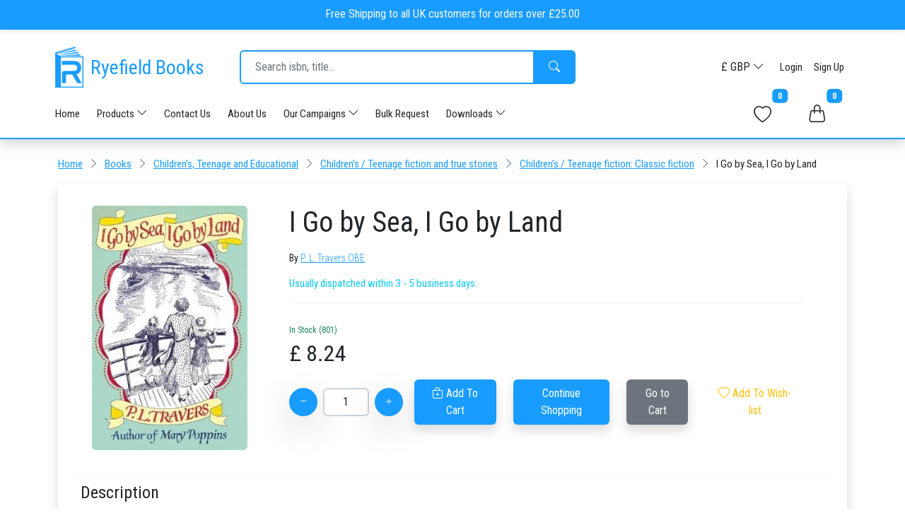

--- FILE ---
content_type: text/html; charset=UTF-8
request_url: https://www.ryefieldbooks.com/books/i-go-by-sea-i-go-by-land/9780349005744
body_size: 19528
content:
<!DOCTYPE html>
<html lang="en">

<head>
    <meta charset="utf-8">
    <meta name="viewport" content="width=device-width, initial-scale=1">

    <meta charset="utf-8">
    <meta name="viewport" content="width=device-width, initial-scale=1">


                            <title>I Go by Sea, I Go by Land by P... | 9780349005744</title>
        
                    <meta name="description" content="I Go by Sea, I Go by Land by P. L. Travers OBE from Ryefield Books. Fast Shipping
        and free UK delivery on orders over £25.">
            

    <link rel="canonical" href="https://www.ryefieldbooks.com/books/i-go-by-sea-i-go-by-land/9780349005744" />
    <link rel="shortcut icon" href="https://www.ryefieldbooks.com/images/logo.png">

    <meta name="p:domain_verify" content="49ea7127cbe13bad023df47fcd21b82a" />

    


    <meta name="csrf-token" content="HmTPr8Adx5kPkCrqC5ouZ0lVHB8s4jkluHzSXuip" />
    <meta name="geo.region" content="GB-LND" />
    <meta name="geo.placename" content="Uxbridge" />
    <meta name="geo.position"
        content="51.535573;-0.489805" />
    <meta name="ICBM"
        content="51.535573, -0.489805" />



    <link rel="stylesheet" href="/styles/global.css?id=8fdce18a4a39dd679ff1d41a8ee64bfa" />

    <script src="/cdn-cgi/scripts/7d0fa10a/cloudflare-static/rocket-loader.min.js" data-cf-settings="53ffc5d760b8f1a4be6a83cb-|49"></script><link rel="preload" href="/rb-main-site/styles/layouts/app.css?id=68b329da9893e34099c7d8ad5cb9c940" as="style"
        onload="this.onload=null;this.rel='stylesheet'" />
    <noscript>
        <link href="/rb-main-site/styles/layouts/app.css?id=68b329da9893e34099c7d8ad5cb9c940" rel="stylesheet" type="text/css" />
    </noscript>


    
    
    <script src="/cdn-cgi/scripts/7d0fa10a/cloudflare-static/rocket-loader.min.js" data-cf-settings="53ffc5d760b8f1a4be6a83cb-|49"></script><link rel="preload" as="style"
        href="https://fonts.googleapis.com/css2?family=Roboto+Condensed:ital,wght@0,300;0,400;0,700;1,300;1,400;1,700&display=swap"
        onload="this.onload=null;this.rel='stylesheet'">
    <noscript>
        <link
            href="https://fonts.googleapis.com/css2?family=Roboto+Condensed:ital,wght@0,300;0,400;0,700;1,300;1,400;1,700&display=swap"
            rel="stylesheet" />
    </noscript>

    <style>
        * {
            font-family: "Roboto Condensed", "san-serif";
        }
    </style>

        <script type='application/ld+json'>
        {"@context":"https:\/\/schema.org\/","@type":"Book","name":"I Go by Sea, I Go by Land","image":"https:\/\/covers-v2.ryefieldbooks.com\/in-print-books\/9780349005744","isbn":"9780349005744","description":"''james and i stayed on at home and everything was quiet and sunny and we got to thinking the war would never come after all . . . just when we were so sure nothing would happen, the german plane came over. it came over one night at one o''clock in the morning and the sound was quite different from an english plane and we all woke up. you could hear it drumming and drumming like a big bee in a flower, buroom, buroom, buroom, round and round in the air above the house. then suddenly there were five loud explosions. after that there was a terrible silence and i knew that father and mother were looking at each other in the darkness and i felt myself getting small and tight inside. then father said quietly, \"meg, they must go!\"''now i am going to write a diary because we are going to america because of the war. it has just been decided. i will write down everything about it because we shall be so much older when we come back that i will never remember it if i do not. so this is the beginning. oh, please let us come back soon, please.''this is the fictional diary of sabrina lind, an eleven-year-old english girl who, with her little brother james, is sent on the long voyage across the sea to her aunt in america.","contributor":[{"@type":"Person","name":"P. L. Travers Obe","url":"https:\/\/www.ryefieldbooks.com\/search-products\/books?search-term=P.%20L.%20Travers%20OBE"}],"bookEdition":null,"keywords":"9780349005744,I Go by Sea, I Go by Land,''James and I stayed on at home and everything was quiet and sunny and we got to thinking the war would never come after all . . . Just when we were so sure nothing would happen, the German plane came over. It came over one night at one o''clock in the morning and the sound was quite different from an English plane and we all woke up. You could hear it drumming and drumming like a big bee in a flower, buroom, buroom, buroom, round and round in the air above the house. Then suddenly there were five loud explosions. After that there was a terrible silence and I knew that Father and Mother were looking at each other in the darkness and I felt myself getting small and tight inside. Then Father said quietly, \"Meg, they must go!\"''Now I am going to write a Diary because we are going to America because of the War. It has just been decided. I will write down everything about it because we shall be so much older when we come back that I will never remember it if I do not. So this is the beginning. Oh, please let us come back soon, please.''This is the fictional diary of Sabrina Lind, an eleven-year-old English girl who, with her little brother James, is sent on the long voyage across the sea to her aunt in America.","datePublished":"2015-03-05","numberOfPages":"208","offers":{"@type":"Offer","price":8.24,"priceCurrency":"GBP","itemCondition":"https:\/\/schema.org\/NewCondition","availability":"https:\/\/schema.org\/InStock"}}
    </script>
    <meta property="og:title" content="I go by sea, i go by land">
    <meta property="og:description" content="&#039;&#039;james and i stayed on at home and everything was quiet and sunny and we got to thinking the war would never come after all . . . just when we were so sure nothing would happen, the german plane came over. it came over one night at one o&#039;&#039;clock in the morning and the sound was quite different from an english plane and we all woke up. you could hear it drumming and drumming like a big bee in a flower, buroom, buroom, buroom, round and round in the air above the house. then suddenly there were five loud explosions. after that there was a terrible silence and i knew that father and mother were looking at each other in the darkness and i felt myself getting small and tight inside. then father said quietly, &quot;meg, they must go!&quot;&#039;&#039;now i am going to write a diary because we are going to america because of the war. it has just been decided. i will write down everything about it because we shall be so much older when we come back that i will never remember it if i do not. so this is the beginning. oh, please let us come back soon, please.&#039;&#039;this is the fictional diary of sabrina lind, an eleven-year-old english girl who, with her little brother james, is sent on the long voyage across the sea to her aunt in america.">
    <meta property="og:url" content="https://www.ryefieldbooks.com/books/i-go-by-sea-i-go-by-land/9780349005744">
    <meta property="og:image" content="https://covers-v2.ryefieldbooks.com/in-print-books/9780349005744">
    <meta property="product:availability" content="in stock">
    <meta property="product:condition" content="new">
    <meta property="product:price:amount" content="8.24">
    <meta property="product:price:currency" content="GBP">
    <meta property="product:retailer_item_id" content="9780349005744">
    <meta property="product:category" content="Media &gt; Books" />
    <meta name="robots" content="index, follow">


    


    
    <script async src="https://www.googletagmanager.com/gtag/js?id=G-53VGF9887P" type="53ffc5d760b8f1a4be6a83cb-text/javascript"></script>
    <script type="53ffc5d760b8f1a4be6a83cb-text/javascript">
        window.dataLayer = window.dataLayer || [];

        function gtag() {
            dataLayer.push(arguments);
        }
        gtag('js', new Date());

        gtag('config', 'G-53VGF9887P');
    </script>



    



    <!-- Global site tag (gtag.js) - Google Analytics -->
    
    <script async src="https://www.googletagmanager.com/gtag/js?id=UA-219204548-1" type="53ffc5d760b8f1a4be6a83cb-text/javascript"></script>
    <script type="53ffc5d760b8f1a4be6a83cb-text/javascript">
        window.dataLayer = window.dataLayer || [];

        function gtag() {
            dataLayer.push(arguments);
        }
        gtag('js', new Date());

        gtag('config', 'UA-219204548-1');
    </script>




    <!-- Global site tag (gtag.js) - Google Ads -->
    
    <script async src="https://www.googletagmanager.com/gtag/js?id=AW-944874073" type="53ffc5d760b8f1a4be6a83cb-text/javascript"></script>
    <script type="53ffc5d760b8f1a4be6a83cb-text/javascript">
        window.dataLayer = window.dataLayer || [];

        function gtag() {
            dataLayer.push(arguments);
        }
        gtag('js', new Date());

        gtag('config', 'AW-944874073');
    </script>


    <!-- Meta Pixel Code -->
    <script type="53ffc5d760b8f1a4be6a83cb-text/javascript">
        ! function(f, b, e, v, n, t, s) {
            if (f.fbq) return;
            n = f.fbq = function() {
                n.callMethod ?
                    n.callMethod.apply(n, arguments) : n.queue.push(arguments)
            };
            if (!f._fbq) f._fbq = n;
            n.push = n;
            n.loaded = !0;
            n.version = '2.0';
            n.queue = [];
            t = b.createElement(e);
            t.async = !0;
            t.src = v;
            s = b.getElementsByTagName(e)[0];
            s.parentNode.insertBefore(t, s)
        }(window, document, 'script',
            'https://connect.facebook.net/en_US/fbevents.js');
        fbq('init', '5672637399500502');
        fbq('track', 'PageView');
    </script>
    <noscript><img height="1" width="1" style="display:none"
            src="https://www.facebook.com/tr?id=5672637399500502&ev=PageView&noscript=1" />
    </noscript>

    <!-- End Meta Pixel Code -->


    <!-- Google Tag Manager | New | 2023-01-20 -->
    <script type="53ffc5d760b8f1a4be6a83cb-text/javascript">
        (function(w, d, s, l, i) {
            w[l] = w[l] || [];
            w[l].push({
                'gtm.start': new Date().getTime(),
                event: 'gtm.js'
            });
            var f = d.getElementsByTagName(s)[0],
                j = d.createElement(s),
                dl = l != 'dataLayer' ? '&l=' + l : '';
            j.async = true;
            j.src =
                'https://www.googletagmanager.com/gtm.js?id=' + i + dl;
            f.parentNode.insertBefore(j, f);
        })(window, document, 'script', 'dataLayer', 'GTM-PM4CWTT');
    </script>
    <!-- End Google Tag Manager -->

   <!-- Snap Pixel Code -->
    <script type="53ffc5d760b8f1a4be6a83cb-text/javascript">
    (function(e,t,n){if(e.snaptr)return;var a=e.snaptr=function()
    {a.handleRequest?a.handleRequest.apply(a,arguments):a.queue.push(arguments)};
    a.queue=[];var s='script';r=t.createElement(s);r.async=!0;
    r.src=n;var u=t.getElementsByTagName(s)[0];
    u.parentNode.insertBefore(r,u);})(window,document,
    'https://sc-static.net/scevent.min.js');

            snaptr('init', '87ed0a07-545f-4eb6-a19c-fabd81a22438');
    
    </script>
    <!-- End Snap Pixel Code -->


            <link rel="stylesheet" href="/rb-main-site/styles/headers/header-1.css?id=c575962f9d0b56eb6c439b5ac1146548" />
        <link rel="stylesheet" href="/rb-main-site/styles/shopping-bag/shopping-bag-panel.css?id=68888366bd3b3d80a91e63b62ac7d6c2" />
        <link rel="stylesheet" href="/styles/components/nested-dropdown-menu.css?id=ad94aab52a79ad28ce31a9b80a1eef05" />

        <meta name="wish-info" content="https://www.ryefieldbooks.com/my-account/wish-list/endpoints/info">
        <meta name="wish-add" content="https://www.ryefieldbooks.com/my-account/wish-list/endpoints/add">
        <meta name="wish-remove" content="https://www.ryefieldbooks.com/my-account/wish-list/endpoints/remove">

        <meta name="baggable-info" content="https://www.ryefieldbooks.com/shopping-bag/endpoints/info">
        <meta name="baggable-add" content="https://www.ryefieldbooks.com/shopping-bag/endpoints/add">
        <meta name="baggable-remove" content="https://www.ryefieldbooks.com/shopping-bag/endpoints/remove">
        <meta name="default-currency" content="GBP">
        <meta name="book-thumbnail-loading-animation-svg"
            content="https://www.ryefieldbooks.com/images/image-loaders/book-thumbnail-loading-animation.svg">
        <meta name="cover-image-not-available-svg" content="https://www.ryefieldbooks.com/images/image-loaders/cover-image-not-available.svg">
        <script type="53ffc5d760b8f1a4be6a83cb-text/javascript" src="//widget.trustpilot.com/bootstrap/v5/tp.widget.bootstrap.min.js" async></script>
        <link rel="stylesheet" href="/rb-main-site/styles/products/search.css?id=2f7662c301074731640ff89756ce8811">
        <link rel="stylesheet" href="/rb-main-site/styles/wish-list/wish-list.css?id=65ec27284341fef750f9a2e09c2888f2">
        <link rel="prefetch" href="https://www.ryefieldbooks.com/images/image-loaders/book-thumbnail-loading-animation.svg" />
        <link rel="prefetch" href="https://www.ryefieldbooks.com/images/image-loaders/cover-image-not-available.svg" />

        <link rel="stylesheet" href="/rb-main-site/styles/products/search.css?id=2f7662c301074731640ff89756ce8811">

        <link href="https://cdn.jsdelivr.net/npm/@splidejs/splide@4.1.4/dist/css/splide.min.css" rel="stylesheet">
    
</head>

<body class="antialiased scroll-bar position-relative fs-7">

    <!-- Google Tag Manager (noscript) | New | 2023-01-20 -->
    <noscript><iframe src="https://www.googletagmanager.com/ns.html?id=GTM-PM4CWTT" height="0" width="0"
            style="display:none;visibility:hidden"></iframe></noscript>
    <!-- End Google Tag Manager (noscript) -->

                        
    <header class="shadow header-large">
        <div class="top-row border-bottom">
            <div class=" bg-primary fixed-top" style="z-index: 10">
                <div class=" px-2 shadow-sm border-bottom">
                    <div class="container content d-flex align-items-center justify-content-center  fs-6 py-2">
                        <p class="m-0 text-light">Free Shipping to all UK customers for orders over £25.00</p>
                    </div>
                </div>
            </div>
            <div class="container p-2 mt-5">
                <div class="second-row">
                    <div class="left-side">
                        <a href="https://www.ryefieldbooks.com" class="logo-container">
                            <img src="https://www.ryefieldbooks.com/images/logo.webp" width="40" height="58" alt="Ryefieldbooks Logo">
                            <h3 class="text-primary">Ryefield Books</h3>
                        </a>

                        <div class="search-bar-container">
                            <form action="https://www.ryefieldbooks.com/search-products" class="search-bar input-group">
                                
                                <input type="text" name="search-term" class="search-term form-control border-primary"
                                    placeholder="Search isbn, title... " value="">
                                <button class="search-btn btn btn-primary text-white"><i
                                        class="bi bi-search p-2"></i><span>Search</span></button>
                            </form>
                        </div>
                    </div>


                    <div class="currency-and-account">
                        <form action="https://www.ryefieldbooks.com/set-currency" method="post">
                            <input type="hidden" name="_token" value="HmTPr8Adx5kPkCrqC5ouZ0lVHB8s4jkluHzSXuip">                            <div class="btn-group">
                                <button type="button" class="btn btn-white rounded" data-bs-toggle="dropdown"
                                    aria-expanded="false">
                                    £ GBP
                                    <i class="bi bi-chevron-down ml-2"></i>
                                </button>
                                <ul class="dropdown-menu dropdown-menu-end shadow border">
                                                                            <li>
                                            <button name="currency" value="GBP"
                                                class="dropdown-item d-flex justify-content-between align-items-center">
                                                <span>£ GBP</span>
                                                                                                    <div class="bg-primary rounded" style="width: 10px;height:10px"></div>
                                                                                            </button>
                                        </li>
                                                                            <li>
                                            <button name="currency" value="JPY"
                                                class="dropdown-item d-flex justify-content-between align-items-center">
                                                <span>¥ JPY</span>
                                                                                            </button>
                                        </li>
                                                                            <li>
                                            <button name="currency" value="USD"
                                                class="dropdown-item d-flex justify-content-between align-items-center">
                                                <span>$ USD</span>
                                                                                            </button>
                                        </li>
                                                                            <li>
                                            <button name="currency" value="EUR"
                                                class="dropdown-item d-flex justify-content-between align-items-center">
                                                <span>€ EUR</span>
                                                                                            </button>
                                        </li>
                                                                            <li>
                                            <button name="currency" value="CAD"
                                                class="dropdown-item d-flex justify-content-between align-items-center">
                                                <span>$ CAD</span>
                                                                                            </button>
                                        </li>
                                                                            <li>
                                            <button name="currency" value="NZD"
                                                class="dropdown-item d-flex justify-content-between align-items-center">
                                                <span>$ NZD</span>
                                                                                            </button>
                                        </li>
                                                                            <li>
                                            <button name="currency" value="AUD"
                                                class="dropdown-item d-flex justify-content-between align-items-center">
                                                <span>$ AUD</span>
                                                                                            </button>
                                        </li>
                                                                            <li>
                                            <button name="currency" value="DKK"
                                                class="dropdown-item d-flex justify-content-between align-items-center">
                                                <span>Kr DKK</span>
                                                                                            </button>
                                        </li>
                                                                            <li>
                                            <button name="currency" value="NOK"
                                                class="dropdown-item d-flex justify-content-between align-items-center">
                                                <span>kr NOK</span>
                                                                                            </button>
                                        </li>
                                                                            <li>
                                            <button name="currency" value="CHF"
                                                class="dropdown-item d-flex justify-content-between align-items-center">
                                                <span>Fr CHF</span>
                                                                                            </button>
                                        </li>
                                    
                                </ul>
                            </div>
                        </form>

                                                                            <a href="https://www.ryefieldbooks.com/login" class="text-decoration-none text-dark px-2">Login</a>
                            <a href="https://www.ryefieldbooks.com/sign-in" class="text-decoration-none text-dark px-2">Sign
                                Up</a>
                                            </div>
                </div>
                <div class="therd-row">
                    <div class="navigation">
                        <ul class="nav">
                            <li class="nav-item d-none d-md-block">
                                <a class="ps-0 pe-4 nav-link text-dark active text-dark" aria-current="page"
                                    href="https://www.ryefieldbooks.com">Home</a>
                            </li>

                            <li class="nav-item dropdown">
                                <a class="ps-0 pe-4 nav-link text-dark" data-bs-toggle="dropdown" href="#" role="button"
                                    aria-expanded="false">Products <i class="bi bi-chevron-down ml-2"></i></a>

                                <ul class="dropdown-menu shadow rounded border-primary">
                                    <li><a class="dropdown-item"
                                            href="https://www.ryefieldbooks.com/products/books">Books</a>
                                    </li>

                                    
                                    <li><a class="dropdown-item"
                                            href="https://www.ryefieldbooks.com/products/music-products">CD
                                            &
                                            Vinyls</a></li>
                                    <li><a class="dropdown-item"
                                            href="https://www.ryefieldbooks.com/products/video-products">DVD
                                            &
                                            Blu-ray</a></li>
                                </ul>
                            </li>


                            <li class="nav-item d-none d-md-block">
                                <a class="ps-0 pe-4 nav-link text-dark active text-dark" aria-current="page"
                                    href="https://www.ryefieldbooks.com/contact-us">Contact Us</a>
                            </li>

                            <li class="nav-item d-none d-md-block">
                                <a class="ps-0 pe-4 nav-link text-dark active text-dark" aria-current="page"
                                    href="https://www.ryefieldbooks.com/about-us">About Us</a>
                            </li>

                            <li class="nav-item dropdown">
                                <a class="ps-0 pe-4 nav-link text-dark" data-bs-toggle="dropdown" href="#" role="button"
                                    aria-expanded="false">Our Campaigns <i class="bi bi-chevron-down ml-2"></i></a>

                                <ul class="dropdown-menu shadow rounded border-primary">
                                                                            <li><a class="dropdown-item"
                                                href="https://www.ryefieldbooks.com/our-campaigns/events-org-14-11-2025-transform-your-event-experience-the-ultimate-business-book-collection-for-your-audience">Events-Org-14-11-2025-Transform Your Event Experience: The Ultimate Business Book Collection for Your Audience</a>
                                        </li>
                                                                            <li><a class="dropdown-item"
                                                href="https://www.ryefieldbooks.com/our-campaigns/schools-10-11-2025-ks3-history-spotlight-by-the-ryefield-books-team">Schools_10_11_2025_KS3 History Spotlight by The Ryefield Books Team</a>
                                        </li>
                                                                            <li><a class="dropdown-item"
                                                href="https://www.ryefieldbooks.com/our-campaigns/events-org-29-11-2025-advice-on-careers-and-achieving-success-lessons-from-the-worlds-best-thinkers">Events_Org_29-11-2025_Advice on Careers and Achieving Success: Lessons from the World’s Best Thinkers</a>
                                        </li>
                                                                            <li><a class="dropdown-item"
                                                href="https://www.ryefieldbooks.com/our-campaigns/schools-27-10-2025-ks3-national-curriculum-essentials-literature-language-history">Schools_27-10-2025_KS3 National Curriculum Essentials – Literature, Language &amp; History</a>
                                        </li>
                                                                            <li><a class="dropdown-item"
                                                href="https://www.ryefieldbooks.com/our-campaigns/crafts-and-hobbies-27-10-2025-crosswords-wordplay-the-golden-age-of-puzzles">Crafts and Hobbies_27-10-2025_Crosswords &amp; Wordplay: The Golden Age of Puzzles</a>
                                        </li>
                                                                            <li><a class="dropdown-item"
                                                href="https://www.ryefieldbooks.com/our-campaigns/schools-13-10-2025-wigglesbottom-primary-a-classroom-favourite-for-early-readers">Schools_13_10_2025_Wigglesbottom Primary: A Classroom Favourite for Early Readers</a>
                                        </li>
                                                                            <li><a class="dropdown-item"
                                                href="https://www.ryefieldbooks.com/our-campaigns/schools-01-10-2025-teachers-schools-newsletter">Schools_01_10_2025_Teachers &amp; Schools Newsletter</a>
                                        </li>
                                                                            <li><a class="dropdown-item"
                                                href="https://www.ryefieldbooks.com/our-campaigns/events-org-18-09-2025-mastering-negotiation-influence-essential-books-for-distribution-by-event-organisers">Events_Org_18-09-2025_Mastering Negotiation &amp; Influence: Essential Books for Distribution by Event Organisers</a>
                                        </li>
                                                                            <li><a class="dropdown-item"
                                                href="https://www.ryefieldbooks.com/our-campaigns/schools-10-09-2025-captain-underpants-a-must-have-for-schools-and-libraries">Schools_10_09_2025_Captain Underpants: A Must-Have for Schools and Libraries</a>
                                        </li>
                                                                            <li><a class="dropdown-item"
                                                href="https://www.ryefieldbooks.com/our-campaigns/events-org-23-08-2025-ryefield-books-events-mastering-business-communication-presentation">Events_Org_23-08-2025_Ryefield Books Events: Mastering Business Communication &amp; Presentation</a>
                                        </li>
                                                                            <li><a class="dropdown-item"
                                                href="https://www.ryefieldbooks.com/our-campaigns/churches-14-08-2025-the-many-faces-of-the-bible-a-guide-for-readers-collectors-gift-givers">Churches_14-08-2025_The Many Faces of the Bible: A Guide for Readers, Collectors &amp; Gift-Givers</a>
                                        </li>
                                                                            <li><a class="dropdown-item"
                                                href="https://www.ryefieldbooks.com/our-campaigns/crafts-and-hobbies-11-08-2025-the-sweet-life-baking-icing-sugarcraft-inspirations">Crafts and Hobbies_11-08-2025_The Sweet Life: Baking, Icing &amp; Sugarcraft Inspirations</a>
                                        </li>
                                                                            <li><a class="dropdown-item"
                                                href="https://www.ryefieldbooks.com/our-campaigns/events-org-06-08-2025-the-ai-revolution-must-read-books-to-navigate-the-future">Events_Org_06-08-2025_The AI Revolution: Must-Read Books to Navigate the Future</a>
                                        </li>
                                                                            <li><a class="dropdown-item"
                                                href="https://www.ryefieldbooks.com/our-campaigns/crafts-and-hobbies-30-07-2025-stitched-hooked-your-weekly-newsletter-on-crafts-and-hobbies-july-2025-issue">Crafts and Hobbies_30-07-2025_Stitched &amp; Hooked – Your weekly newsletter on Crafts and Hobbies July 2025 issue</a>
                                        </li>
                                                                            <li><a class="dropdown-item"
                                                href="https://www.ryefieldbooks.com/our-campaigns/churches-29-07-2025-hodder-faith-where-words-and-spirit-meet">Churches_29-07-2025_Hodder Faith: Where Words and Spirit Meet</a>
                                        </li>
                                                                            <li><a class="dropdown-item"
                                                href="https://www.ryefieldbooks.com/our-campaigns/crafts-and-hobbies-25-07-2025-puzzled-good-your-july-picks-for-puzzle-crossword-fans">Crafts and Hobbies_25-07-2025_Puzzled? Good! | Your July Picks for Puzzle &amp; Crossword Fans</a>
                                        </li>
                                                                            <li><a class="dropdown-item"
                                                href="https://www.ryefieldbooks.com/our-campaigns/events-org-22-07-2025-business-ethics-social-responsibility-in-a-changing-world">Events_Org_22-07-2025_Business Ethics &amp; Social Responsibility in a Changing World</a>
                                        </li>
                                                                            <li><a class="dropdown-item"
                                                href="https://www.ryefieldbooks.com/our-campaigns/churches-14-07-2025-understanding-the-new-testament-fresh-paths-into-ancient-truths">Churches_14-07-2025_Understanding the New Testament: Fresh Paths into Ancient Truths</a>
                                        </li>
                                                                            <li><a class="dropdown-item"
                                                href="https://www.ryefieldbooks.com/our-campaigns/schools-16-07-2025-supporting-success-at-ks4-essential-reads-for-gcse-students">Schools_16-07-2025_Supporting Success at KS4: Essential Reads for GCSE Students</a>
                                        </li>
                                                                            <li><a class="dropdown-item"
                                                href="https://www.ryefieldbooks.com/our-campaigns/crafts-and-hobbies-08-07-2025-ks2-classroom-essentials-engaging-minds-mastering-skills">Crafts and Hobbies_08-07-2025_KS2 Classroom Essentials: Engaging Minds, Mastering Skills</a>
                                        </li>
                                                                    </ul>
                            </li>

                            <li class="nav-item d-none d-md-block">
                                <a class="ps-0 pe-4 nav-link text-dark active text-dark" aria-current="page"
                                    href="https://www.ryefieldbooks.com/request-in-bulk">Bulk Request</a>
                            </li>

                            <li class="nav-item dropdown">
                                <a class="ps-0 pe-4 nav-link text-dark" data-bs-toggle="dropdown" href="#" role="button"
                                    aria-expanded="false">Downloads <i class="bi bi-chevron-down ml-2"></i></a>

                                <ul class="dropdown-menu shadow rounded border-primary">
                                                                            <li>
                                            <a class="dropdown-item"
                                                href="https://www.ryefieldbooks.com/downloads/embroidery-crafts-21-11-2025-081deb2f-f839-4241-b2c0-a36a23dcf019.xlsx">Embroidery_Crafts_21-11-2025.xlsx</a>
                                        </li>
                                                                            <li>
                                            <a class="dropdown-item"
                                                href="https://www.ryefieldbooks.com/downloads/shakespeare-plays-14-11-2025-85ca68cf-114f-4a30-a0e8-9c970df68663.xlsx">Shakespeare_Plays_14-11-2025.xlsx</a>
                                        </li>
                                                                            <li>
                                            <a class="dropdown-item"
                                                href="https://www.ryefieldbooks.com/downloads/business-innovation-13-11-2025-0957c61c-01d8-4d4c-ac09-4afe093aa411.xlsx">Business_Innovation_13-11-2025.xlsx</a>
                                        </li>
                                                                            <li>
                                            <a class="dropdown-item"
                                                href="https://www.ryefieldbooks.com/downloads/knitting-and-crochet-09-11-2025-27e5904e-4770-443e-8e40-867e59adff5e.xlsx">Knitting and crochet_09-11-2025.xlsx</a>
                                        </li>
                                                                            <li>
                                            <a class="dropdown-item"
                                                href="https://www.ryefieldbooks.com/downloads/history-08-11-2025-c40ba3f8-ef35-4284-a2b3-5dc14fd2ee44.xlsx">History_08-11-2025.xlsx</a>
                                        </li>
                                                                            <li>
                                            <a class="dropdown-item"
                                                href="https://www.ryefieldbooks.com/downloads/advice-on-careers-and-achieving-success-28-10-2025-39be0423-96ee-49bc-b983-ad432b4033b6.xlsx">Advice on careers and achieving success_28-10-2025.xlsx</a>
                                        </li>
                                                                            <li>
                                            <a class="dropdown-item"
                                                href="https://www.ryefieldbooks.com/downloads/national-curriculum-key-stage-3-26-10-2025-d474f82c-d62b-4a73-9792-d80ffa54c259.xlsx">National Curriculum Key Stage 3_26-10-2025.xlsx</a>
                                        </li>
                                                                            <li>
                                            <a class="dropdown-item"
                                                href="https://www.ryefieldbooks.com/downloads/crosswords-and-word-games-25-10-2025-45804767-9368-4a2a-a67a-8dff9992bfb7.xlsx">Crosswords_And_Word_Games_25-10-2025.xlsx</a>
                                        </li>
                                                                            <li>
                                            <a class="dropdown-item"
                                                href="https://www.ryefieldbooks.com/downloads/wigglesbottom-primary-10-10-2025-187aca9e-b8c9-4655-9fa1-837e45dcd018.xlsx">Wigglesbottom Primary_10-10-2025.xlsx</a>
                                        </li>
                                                                            <li>
                                            <a class="dropdown-item"
                                                href="https://www.ryefieldbooks.com/downloads/barrington-stoke-ltd-30-09-2025-23d8109e-a2e9-404a-8e97-d43cc5acb59f.xlsx">Barrington Stoke Ltd_30-09-2025.xlsx</a>
                                        </li>
                                                                            <li>
                                            <a class="dropdown-item"
                                                href="https://www.ryefieldbooks.com/downloads/business-negotiation-17-09-2025-501d5fec-e608-4338-ac2e-4460fda6f1c5.xlsx">Business_Negotiation_17-09-2025.xlsx</a>
                                        </li>
                                                                            <li>
                                            <a class="dropdown-item"
                                                href="https://www.ryefieldbooks.com/downloads/captain-underpants-series-10-09-2025-975e6c7d-2b3e-4946-b154-e6467f667d6d.xlsx">Captain_Underpants_Series_10-09-2025.xlsx</a>
                                        </li>
                                                                            <li>
                                            <a class="dropdown-item"
                                                href="https://www.ryefieldbooks.com/downloads/business-communication-and-presentation-22-08-2025-dd14e7a4-820d-442b-9dff-6fd48e78ebf7.xlsx">Business_Communication_And_Presentation_22-08-2025.xlsx</a>
                                        </li>
                                                                            <li>
                                            <a class="dropdown-item"
                                                href="https://www.ryefieldbooks.com/downloads/bibles-13-08-2025-41b68a77-e327-4ee4-b6fc-b1c866dcbab3.xlsx">Bibles_13-08-2025.xlsx</a>
                                        </li>
                                                                            <li>
                                            <a class="dropdown-item"
                                                href="https://www.ryefieldbooks.com/downloads/cakes-baking-icing-and-sugarcraft-10-08-2025-35765ebf-984f-4a31-b44a-32a762345c4b.xlsx">Cakes_baking_icing_And_sugarcraft_10-08-2025.xlsx</a>
                                        </li>
                                                                            <li>
                                            <a class="dropdown-item"
                                                href="https://www.ryefieldbooks.com/downloads/artificial-intelligence-04-08-2025-e5b4da7d-88b1-47d0-b563-e792c8ad5537.xlsx">Artificial_Intelligence_04-08-2025.xlsx</a>
                                        </li>
                                                                            <li>
                                            <a class="dropdown-item"
                                                href="https://www.ryefieldbooks.com/downloads/knitting-and-crochet-29-07-2025-e154ee0d-e523-41d2-801e-059c6e0f9ce4.xlsx">Knitting_And_Crochet_29-07-2025.xlsx</a>
                                        </li>
                                                                            <li>
                                            <a class="dropdown-item"
                                                href="https://www.ryefieldbooks.com/downloads/hodder-faith-28-07-2025-45d44c55-178a-4eec-b075-59b101115fa0.xlsx">Hodder Faith_28-07-2025.xlsx</a>
                                        </li>
                                                                            <li>
                                            <a class="dropdown-item"
                                                href="https://www.ryefieldbooks.com/downloads/puzzles-and-crosswords-24-07-2025-e645e035-3846-48d7-9396-a3effa85e24b.xlsx">Puzzles_And_Crosswords_24-07-2025.xlsx</a>
                                        </li>
                                                                            <li>
                                            <a class="dropdown-item"
                                                href="https://www.ryefieldbooks.com/downloads/national-curriculum-key-stage-4-gcse-16-07-2025-557a0938-267d-4ce0-a86a-6795c0604ed4.xlsx">National Curriculum Key Stage 4 &amp; GCSE_16-07-2025.xlsx</a>
                                        </li>
                                                                            <li>
                                            <a class="dropdown-item"
                                                href="https://www.ryefieldbooks.com/downloads/new-testaments-10-07-2025-204b9e1f-2f23-44ee-9fb3-c370c0793aee.xlsx">New Testaments_10-07-2025.xlsx</a>
                                        </li>
                                                                            <li>
                                            <a class="dropdown-item"
                                                href="https://www.ryefieldbooks.com/downloads/ks3-09-07-2025-11880a90-289b-4223-8cf2-df9af5bd15bf.xlsx">KS3__09-07-2025.xlsx</a>
                                        </li>
                                                                            <li>
                                            <a class="dropdown-item"
                                                href="https://www.ryefieldbooks.com/downloads/the-times-crossword-02-07-2025-0e78526b-ddc8-434e-99ca-9dd7b7e0b704.xlsx">The_Times_Crossword_02-07-2025.xlsx</a>
                                        </li>
                                                                            <li>
                                            <a class="dropdown-item"
                                                href="https://www.ryefieldbooks.com/downloads/self-help-personal-development-03-07-2025-8252a95a-df4e-4e17-bf4c-1e8179f55cb6.xlsx">Self-help &amp; personal development_03-07-2025.xlsx</a>
                                        </li>
                                                                            <li>
                                            <a class="dropdown-item"
                                                href="https://www.ryefieldbooks.com/downloads/ks2-02-07-2025-11a1f9e3-8565-4a45-8df6-8b839389faee.xlsx">KS2_02-07-2025.xlsx</a>
                                        </li>
                                                                    </ul>
                            </li>
                        </ul>
                    </div>

                    <div class="bag-and-wishlist">
                        <a href="https://www.ryefieldbooks.com/my-account/my-wish-list" name="my-wish-list-btn"
                            class="btn btn-white position-relative me-4 rounded">
                            <span class="position-absolute top-0 start-100 translate-middle badge bg-primary">
                                <span class="wishlist-total-items">
                                    0</span>
                                <span class="visually-hidden">Total items on my wish-list.</span>
                            </span>
                        </a>
                        <button name="my-bag-btn" class="btn btn-white position-relative rounded" data-bs-toggle="offcanvas"
                            data-bs-target="#myBagPanel" role="button">
                            <span class="position-absolute top-0 start-100 translate-middle badge bg-primary">
                                <span class="bagged-items-count">0</span>
                                <span class="visually-hidden">Total items on my shopping Cart.</span>
                            </span>
                        </button>
                    </div>
                </div>
            </div>
    </header>
    <header class="shadow header-middle">
        <div class=" bg-primary fixed-top " style="z-index: 10">
            <div class=" px-2 shadow-sm border-bottom">
                <div class="container content d-flex align-items-center justify-content-center  fs-6 py-2">
                    <p class="m-0 text-light">Free Shipping to all UK customers for orders over £25.00</p>
                </div>
            </div>
        </div>
        <div class="container  mt-5">
            <div class="first-row">
                <a href="https://www.ryefieldbooks.com" class="text-decoration-none d-flex align-items-center">
                    <img src="https://www.ryefieldbooks.com/images/logo.png" width="40" height="58" alt="Ryefieldbooks Logo">
                    <h3 class="text-primary m-0 ms-2">Ryefield Books</h3>
                </a>


                <div class="bag-and-wishlist">
                    <button name="my-wish-list-btn" class="btn btn-white position-relative me-4 rounded">
                        <span class="position-absolute top-0 start-100 translate-middle badge bg-primary">
                            <span class="wishlist-total-items"> 0</span>
                            <span class="visually-hidden">Total items on my wish-list.</span>
                        </span>
                    </button>
                    <button name="my-bag-btn" class="btn btn-white position-relative rounded" data-bs-toggle="offcanvas"
                        data-bs-target="#myBagPanel" role="button">
                        <span class="position-absolute top-0 start-100 translate-middle badge bg-primary">
                            <span class="bagged-items-count">0</span>
                            <span class="visually-hidden">Total items on my shopping Cart.</span>
                        </span>
                    </button>
                    <button class="mobile-context-menu-btn btn btn-light sections rounded ms-4" data-bs-toggle="offcanvas"
                        data-bs-target="#MobileMenu" role="button" aria-label="Mobile menu expander">
                        <i class="bi bi-list fs-5 text-primary"></i>
                    </button>
                </div>
            </div>
            <div class="second-row">
                <form action="https://www.ryefieldbooks.com/search-products">
                    
                        
                        
                    <input type="text" name="search-term" class="search-term form-control border-primary"
                        placeholder="Search isbn, title... " value="">
                    <button class="search-btn btn btn-primary text-white"><i
                            class="bi bi-search p-2"></i><span>Search</span></button>
                </form>
            </div>
        </div>

    </header>
    <header class="shadow header-small">
        <div class=" bg-primary fixed-top" style="z-index: 10">
            <div class=" px-2 shadow-sm border-bottom">
                <div class="container content d-flex align-items-center justify-content-center  fs-6 py-2">
                    <p class="m-0 text-light text-center">Free Shipping to all UK customers for orders over £25.00</p>
                </div>
            </div>
        </div>
        <div class="container  pt-2  mt-5">
            <div class="first-row">
                <a href="https://www.ryefieldbooks.com" class="text-decoration-none">
                    <img src="https://www.ryefieldbooks.com/images/logo.png" width="40" height="58" alt="Ryefieldbooks Logo">
                </a>

                <a href="https://www.ryefieldbooks.com" class="text-decoration-none">
                    <h3 class="text-primary m-0">Ryefield Books</h3>
                </a>

                <button class="mobile-context-menu-btn btn btn-light sections rounded" data-bs-toggle="offcanvas"
                    data-bs-target="#MobileMenu" role="button" aria-label="Mobile menu expander">
                    <i class="bi bi-list fs-5 text-primary"></i>
                </button>
            </div>
            <div class="second-row">
                <form action="https://www.ryefieldbooks.com/search-products" class="d-flex flex-column mt-2">
                    
                        
                        
                        
                    <input type="text" name="search-term" class="search-term form-control border-primary my-2"
                        placeholder="Search isbn, title... " value="">
                    <button class="search-btn btn btn-primary text-white"><i
                            class="bi bi-search p-2"></i><span>Search</span></button>
                </form>
            </div>
        </div>

        <!-- <div class="header-fix-bottom">
                    <a href="https://www.ryefieldbooks.com/my-account/my-wish-list" name="my-wish-list-btn"
                        class="btn btn-primary text-white bg-hover position-relative rounded">
                        <i class="bi bi-handbag"></i>
                    </a>
                    <button name="my-bag-btn" class="btn btn-primary text-white position-relative rounded"
                        data-bs-toggle="offcanvas" data-bs-target="#myBagPanel" role="button">
                        <i class="bi bi-heart"></i>
                        <span class="position-absolute  translate-middle badge rounded-pill bg-white text-primary shadow"
                            style="top: -1%; right: 23%;">
                            <span class="bagged-items-count">0</span>
                            <span class="visually-hidden">Items in cart</span>
                        </span>

                    </button>
                </div> -->

        <!-- Bottom Navigation / Floating Dock -->
        <nav class="rb-bottom-dock" aria-label="Primary">
            <ul class="rb-dock-list">
                <!-- (Optional) Home -->
                <li>
                    <a href="/" class="rb-dock-btn btn" aria-label="Home">
                        <i class="bi bi-house-door"></i>
                        <span class="rb-dock-label">Home</span>
                    </a>
                </li>

                <!-- (Optional) Search -->
                <li>
                      <a href="https://www.ryefieldbooks.com/search-products" class="rb-dock-btn btn" aria-label="Search">
                        <i class="bi bi-search"></i>
                        <span class="rb-dock-label">Search</span>
                     </a>
                </li>

                <!-- Wishlist -->
                <li>
                    <a href="https://www.ryefieldbooks.com/my-account/my-wish-list" class="rb-dock-btn btn"
                        aria-label="Wishlist" name="my-wish-list-btn">
                        <i class="bi bi-heart"></i>
                        <span class="rb-dock-label">Wishlist</span>
                    </a>
                </li>

                <!-- Bag / Cart -->
                <li class="rb-dock-badge-wrap">
                    <button name="my-bag-btn" class="rb-dock-btn btn" aria-label="Open Bag" data-bs-toggle="offcanvas"
                        data-bs-target="#myBagPanel" role="button">
                        <i class="bi bi-handbag"></i>
                        <span class="rb-dock-label">Cart</span>

                        <!-- Badge -->
                        <span class="rb-dock-badge" aria-live="polite">
                            <span class="bagged-items-count">0</span>
                            <span class="visually-hidden">Items in bag</span>
                        </span>
                    </button>
                </li>

                <!-- (Optional) Account -->
                <li>
                    <a href="https://www.ryefieldbooks.com/my-account/my-account/dashboard" class="rb-dock-btn" aria-label="Account">
                        <i class="bi bi-person"></i>
                        <span class="rb-dock-label">Account</span>
                    </a>
                </li>
            </ul>
        </nav>

    </header>


    <div class="offcanvas offcanvas-start shadow" tabindex="-1" id="MobileMenu" aria-labelledby="MobileMenuLabel">
        <div class="offcanvas-header shadow">
            <a href="https://www.ryefieldbooks.com" class="d-flex flex-row align-items-center text-decoration-none">
                <img src="https://www.ryefieldbooks.com/images/logo.png" width="40" height="58" alt="Ryefieldbooks Logo">
                <h3 class="text-primary m-0 ms-2">Ryefield Books</h3>
            </a>
            <button type="button" class="btn-close text-reset" data-bs-dismiss="offcanvas" aria-label="Close"></button>
        </div>
        <div class="offcanvas-body py-0 px-0 scroll-bar d-flex flex-column">

            <div class="navigation px-3 mt-4 mb-4">
                <span class="fs-4">Menu</span>
                <ul class="list-unstyled mb-0 mt-2">
                    <li class="nav-item hover-bg rounded py-2 px-3">
                        <a class="nav-link active text-dark" aria-current="page"
                            href="https://www.ryefieldbooks.com">Home</a>
                    </li>
                    
                                            <li class="nav-item hover-bg rounded py-2 px-3">
                            <a class="nav-link text-dark" aria-current="page" href="https://www.ryefieldbooks.com/login">Login</a>
                        </li>
                        <li class="nav-item hover-bg rounded py-2 px-3">
                            <a class="nav-link text-dark" aria-current="page" href="https://www.ryefieldbooks.com/sign-in">Sign
                                Up</a>
                        </li>
                    

                    <li class="nav-item hover-bg rounded py-2 px-3" data-bs-toggle="offcanvas"
                        data-bs-target="#productCategoriesMenu" role="button">
                        <a class="nav-link text-dark" aria-current="page" href="javascript:void(0)">Product
                            Categories</a>
                    </li>

                    <li class="nav-item dropdown py-2 px-3">
                        <a class="ps-0 pe-4 nav-link text-dark" data-bs-toggle="dropdown" href="#" role="button"
                            aria-expanded="false">Our Campaigns <i class="bi bi-chevron-down ml-2"></i></a>

                        <ul class="dropdown-menu shadow rounded border-primary">
                                                            <li><a class="dropdown-item"
                                        href="https://www.ryefieldbooks.com/our-campaigns/events-org-14-11-2025-transform-your-event-experience-the-ultimate-business-book-collection-for-your-audience">Events-Org-14-11-2025-Transform Your Event Experience: The Ultimate Business Book Collection for Your Audience</a>
                                </li>
                                                            <li><a class="dropdown-item"
                                        href="https://www.ryefieldbooks.com/our-campaigns/schools-10-11-2025-ks3-history-spotlight-by-the-ryefield-books-team">Schools_10_11_2025_KS3 History Spotlight by The Ryefield Books Team</a>
                                </li>
                                                            <li><a class="dropdown-item"
                                        href="https://www.ryefieldbooks.com/our-campaigns/events-org-29-11-2025-advice-on-careers-and-achieving-success-lessons-from-the-worlds-best-thinkers">Events_Org_29-11-2025_Advice on Careers and Achieving Success: Lessons from the World’s Best Thinkers</a>
                                </li>
                                                            <li><a class="dropdown-item"
                                        href="https://www.ryefieldbooks.com/our-campaigns/schools-27-10-2025-ks3-national-curriculum-essentials-literature-language-history">Schools_27-10-2025_KS3 National Curriculum Essentials – Literature, Language &amp; History</a>
                                </li>
                                                            <li><a class="dropdown-item"
                                        href="https://www.ryefieldbooks.com/our-campaigns/crafts-and-hobbies-27-10-2025-crosswords-wordplay-the-golden-age-of-puzzles">Crafts and Hobbies_27-10-2025_Crosswords &amp; Wordplay: The Golden Age of Puzzles</a>
                                </li>
                                                            <li><a class="dropdown-item"
                                        href="https://www.ryefieldbooks.com/our-campaigns/schools-13-10-2025-wigglesbottom-primary-a-classroom-favourite-for-early-readers">Schools_13_10_2025_Wigglesbottom Primary: A Classroom Favourite for Early Readers</a>
                                </li>
                                                            <li><a class="dropdown-item"
                                        href="https://www.ryefieldbooks.com/our-campaigns/schools-01-10-2025-teachers-schools-newsletter">Schools_01_10_2025_Teachers &amp; Schools Newsletter</a>
                                </li>
                                                            <li><a class="dropdown-item"
                                        href="https://www.ryefieldbooks.com/our-campaigns/events-org-18-09-2025-mastering-negotiation-influence-essential-books-for-distribution-by-event-organisers">Events_Org_18-09-2025_Mastering Negotiation &amp; Influence: Essential Books for Distribution by Event Organisers</a>
                                </li>
                                                            <li><a class="dropdown-item"
                                        href="https://www.ryefieldbooks.com/our-campaigns/schools-10-09-2025-captain-underpants-a-must-have-for-schools-and-libraries">Schools_10_09_2025_Captain Underpants: A Must-Have for Schools and Libraries</a>
                                </li>
                                                            <li><a class="dropdown-item"
                                        href="https://www.ryefieldbooks.com/our-campaigns/events-org-23-08-2025-ryefield-books-events-mastering-business-communication-presentation">Events_Org_23-08-2025_Ryefield Books Events: Mastering Business Communication &amp; Presentation</a>
                                </li>
                                                            <li><a class="dropdown-item"
                                        href="https://www.ryefieldbooks.com/our-campaigns/churches-14-08-2025-the-many-faces-of-the-bible-a-guide-for-readers-collectors-gift-givers">Churches_14-08-2025_The Many Faces of the Bible: A Guide for Readers, Collectors &amp; Gift-Givers</a>
                                </li>
                                                            <li><a class="dropdown-item"
                                        href="https://www.ryefieldbooks.com/our-campaigns/crafts-and-hobbies-11-08-2025-the-sweet-life-baking-icing-sugarcraft-inspirations">Crafts and Hobbies_11-08-2025_The Sweet Life: Baking, Icing &amp; Sugarcraft Inspirations</a>
                                </li>
                                                            <li><a class="dropdown-item"
                                        href="https://www.ryefieldbooks.com/our-campaigns/events-org-06-08-2025-the-ai-revolution-must-read-books-to-navigate-the-future">Events_Org_06-08-2025_The AI Revolution: Must-Read Books to Navigate the Future</a>
                                </li>
                                                            <li><a class="dropdown-item"
                                        href="https://www.ryefieldbooks.com/our-campaigns/crafts-and-hobbies-30-07-2025-stitched-hooked-your-weekly-newsletter-on-crafts-and-hobbies-july-2025-issue">Crafts and Hobbies_30-07-2025_Stitched &amp; Hooked – Your weekly newsletter on Crafts and Hobbies July 2025 issue</a>
                                </li>
                                                            <li><a class="dropdown-item"
                                        href="https://www.ryefieldbooks.com/our-campaigns/churches-29-07-2025-hodder-faith-where-words-and-spirit-meet">Churches_29-07-2025_Hodder Faith: Where Words and Spirit Meet</a>
                                </li>
                                                            <li><a class="dropdown-item"
                                        href="https://www.ryefieldbooks.com/our-campaigns/crafts-and-hobbies-25-07-2025-puzzled-good-your-july-picks-for-puzzle-crossword-fans">Crafts and Hobbies_25-07-2025_Puzzled? Good! | Your July Picks for Puzzle &amp; Crossword Fans</a>
                                </li>
                                                            <li><a class="dropdown-item"
                                        href="https://www.ryefieldbooks.com/our-campaigns/events-org-22-07-2025-business-ethics-social-responsibility-in-a-changing-world">Events_Org_22-07-2025_Business Ethics &amp; Social Responsibility in a Changing World</a>
                                </li>
                                                            <li><a class="dropdown-item"
                                        href="https://www.ryefieldbooks.com/our-campaigns/churches-14-07-2025-understanding-the-new-testament-fresh-paths-into-ancient-truths">Churches_14-07-2025_Understanding the New Testament: Fresh Paths into Ancient Truths</a>
                                </li>
                                                            <li><a class="dropdown-item"
                                        href="https://www.ryefieldbooks.com/our-campaigns/schools-16-07-2025-supporting-success-at-ks4-essential-reads-for-gcse-students">Schools_16-07-2025_Supporting Success at KS4: Essential Reads for GCSE Students</a>
                                </li>
                                                            <li><a class="dropdown-item"
                                        href="https://www.ryefieldbooks.com/our-campaigns/crafts-and-hobbies-08-07-2025-ks2-classroom-essentials-engaging-minds-mastering-skills">Crafts and Hobbies_08-07-2025_KS2 Classroom Essentials: Engaging Minds, Mastering Skills</a>
                                </li>
                                                    </ul>
                    </li>

                    <li class="nav-item hover-bg rounded py-2 px-3">
                        <a class="ps-0 pe-4 nav-link text-dark active text-dark" aria-current="page"
                            href="https://www.ryefieldbooks.com/request-in-bulk">Bulk Request</a>
                    </li>
                    <li class="nav-item dropdown py-2 px-3">
                        <a class="ps-0 pe-4 nav-link text-dark" data-bs-toggle="dropdown" href="#" role="button"
                            aria-expanded="false">Downloads <i class="bi bi-chevron-down ml-2"></i></a>

                        <ul class="dropdown-menu shadow rounded border-primary">
                                                            <li>
                                    <a class="dropdown-item" href="https://www.ryefieldbooks.com/downloads/embroidery-crafts-21-11-2025-081deb2f-f839-4241-b2c0-a36a23dcf019.xlsx">Embroidery_Crafts_21-11-2025.xlsx</a>
                                </li>
                                                            <li>
                                    <a class="dropdown-item" href="https://www.ryefieldbooks.com/downloads/shakespeare-plays-14-11-2025-85ca68cf-114f-4a30-a0e8-9c970df68663.xlsx">Shakespeare_Plays_14-11-2025.xlsx</a>
                                </li>
                                                            <li>
                                    <a class="dropdown-item" href="https://www.ryefieldbooks.com/downloads/business-innovation-13-11-2025-0957c61c-01d8-4d4c-ac09-4afe093aa411.xlsx">Business_Innovation_13-11-2025.xlsx</a>
                                </li>
                                                            <li>
                                    <a class="dropdown-item" href="https://www.ryefieldbooks.com/downloads/knitting-and-crochet-09-11-2025-27e5904e-4770-443e-8e40-867e59adff5e.xlsx">Knitting and crochet_09-11-2025.xlsx</a>
                                </li>
                                                            <li>
                                    <a class="dropdown-item" href="https://www.ryefieldbooks.com/downloads/history-08-11-2025-c40ba3f8-ef35-4284-a2b3-5dc14fd2ee44.xlsx">History_08-11-2025.xlsx</a>
                                </li>
                                                            <li>
                                    <a class="dropdown-item" href="https://www.ryefieldbooks.com/downloads/advice-on-careers-and-achieving-success-28-10-2025-39be0423-96ee-49bc-b983-ad432b4033b6.xlsx">Advice on careers and achieving success_28-10-2025.xlsx</a>
                                </li>
                                                            <li>
                                    <a class="dropdown-item" href="https://www.ryefieldbooks.com/downloads/national-curriculum-key-stage-3-26-10-2025-d474f82c-d62b-4a73-9792-d80ffa54c259.xlsx">National Curriculum Key Stage 3_26-10-2025.xlsx</a>
                                </li>
                                                            <li>
                                    <a class="dropdown-item" href="https://www.ryefieldbooks.com/downloads/crosswords-and-word-games-25-10-2025-45804767-9368-4a2a-a67a-8dff9992bfb7.xlsx">Crosswords_And_Word_Games_25-10-2025.xlsx</a>
                                </li>
                                                            <li>
                                    <a class="dropdown-item" href="https://www.ryefieldbooks.com/downloads/wigglesbottom-primary-10-10-2025-187aca9e-b8c9-4655-9fa1-837e45dcd018.xlsx">Wigglesbottom Primary_10-10-2025.xlsx</a>
                                </li>
                                                            <li>
                                    <a class="dropdown-item" href="https://www.ryefieldbooks.com/downloads/barrington-stoke-ltd-30-09-2025-23d8109e-a2e9-404a-8e97-d43cc5acb59f.xlsx">Barrington Stoke Ltd_30-09-2025.xlsx</a>
                                </li>
                                                            <li>
                                    <a class="dropdown-item" href="https://www.ryefieldbooks.com/downloads/business-negotiation-17-09-2025-501d5fec-e608-4338-ac2e-4460fda6f1c5.xlsx">Business_Negotiation_17-09-2025.xlsx</a>
                                </li>
                                                            <li>
                                    <a class="dropdown-item" href="https://www.ryefieldbooks.com/downloads/captain-underpants-series-10-09-2025-975e6c7d-2b3e-4946-b154-e6467f667d6d.xlsx">Captain_Underpants_Series_10-09-2025.xlsx</a>
                                </li>
                                                            <li>
                                    <a class="dropdown-item" href="https://www.ryefieldbooks.com/downloads/business-communication-and-presentation-22-08-2025-dd14e7a4-820d-442b-9dff-6fd48e78ebf7.xlsx">Business_Communication_And_Presentation_22-08-2025.xlsx</a>
                                </li>
                                                            <li>
                                    <a class="dropdown-item" href="https://www.ryefieldbooks.com/downloads/bibles-13-08-2025-41b68a77-e327-4ee4-b6fc-b1c866dcbab3.xlsx">Bibles_13-08-2025.xlsx</a>
                                </li>
                                                            <li>
                                    <a class="dropdown-item" href="https://www.ryefieldbooks.com/downloads/cakes-baking-icing-and-sugarcraft-10-08-2025-35765ebf-984f-4a31-b44a-32a762345c4b.xlsx">Cakes_baking_icing_And_sugarcraft_10-08-2025.xlsx</a>
                                </li>
                                                            <li>
                                    <a class="dropdown-item" href="https://www.ryefieldbooks.com/downloads/artificial-intelligence-04-08-2025-e5b4da7d-88b1-47d0-b563-e792c8ad5537.xlsx">Artificial_Intelligence_04-08-2025.xlsx</a>
                                </li>
                                                            <li>
                                    <a class="dropdown-item" href="https://www.ryefieldbooks.com/downloads/knitting-and-crochet-29-07-2025-e154ee0d-e523-41d2-801e-059c6e0f9ce4.xlsx">Knitting_And_Crochet_29-07-2025.xlsx</a>
                                </li>
                                                            <li>
                                    <a class="dropdown-item" href="https://www.ryefieldbooks.com/downloads/hodder-faith-28-07-2025-45d44c55-178a-4eec-b075-59b101115fa0.xlsx">Hodder Faith_28-07-2025.xlsx</a>
                                </li>
                                                            <li>
                                    <a class="dropdown-item" href="https://www.ryefieldbooks.com/downloads/puzzles-and-crosswords-24-07-2025-e645e035-3846-48d7-9396-a3effa85e24b.xlsx">Puzzles_And_Crosswords_24-07-2025.xlsx</a>
                                </li>
                                                            <li>
                                    <a class="dropdown-item" href="https://www.ryefieldbooks.com/downloads/national-curriculum-key-stage-4-gcse-16-07-2025-557a0938-267d-4ce0-a86a-6795c0604ed4.xlsx">National Curriculum Key Stage 4 &amp; GCSE_16-07-2025.xlsx</a>
                                </li>
                                                            <li>
                                    <a class="dropdown-item" href="https://www.ryefieldbooks.com/downloads/new-testaments-10-07-2025-204b9e1f-2f23-44ee-9fb3-c370c0793aee.xlsx">New Testaments_10-07-2025.xlsx</a>
                                </li>
                                                            <li>
                                    <a class="dropdown-item" href="https://www.ryefieldbooks.com/downloads/ks3-09-07-2025-11880a90-289b-4223-8cf2-df9af5bd15bf.xlsx">KS3__09-07-2025.xlsx</a>
                                </li>
                                                            <li>
                                    <a class="dropdown-item" href="https://www.ryefieldbooks.com/downloads/the-times-crossword-02-07-2025-0e78526b-ddc8-434e-99ca-9dd7b7e0b704.xlsx">The_Times_Crossword_02-07-2025.xlsx</a>
                                </li>
                                                            <li>
                                    <a class="dropdown-item" href="https://www.ryefieldbooks.com/downloads/self-help-personal-development-03-07-2025-8252a95a-df4e-4e17-bf4c-1e8179f55cb6.xlsx">Self-help &amp; personal development_03-07-2025.xlsx</a>
                                </li>
                                                            <li>
                                    <a class="dropdown-item" href="https://www.ryefieldbooks.com/downloads/ks2-02-07-2025-11a1f9e3-8565-4a45-8df6-8b839389faee.xlsx">KS2_02-07-2025.xlsx</a>
                                </li>
                                                    </ul>
                    </li>
                    <li class="nav-item hover-bg rounded py-2 px-3">
                        <a class="nav-link text-dark" aria-current="page" href="https://www.ryefieldbooks.com/contact-us">Contact
                            Us</a>
                    </li>
                    <li class="nav-item hover-bg rounded py-2 px-3">
                        <a class="nav-link text-dark" aria-current="page" href="https://www.ryefieldbooks.com/about-us">About
                            Us</a>
                    </li>
                </ul>
            </div>

            <div class="d-flex flex-column justify-content-end flex-grow-1">
                <div class="content d-flex px-3 flex-column fs-6 py-2">
                    <div class="d-flex align-items-center me-2">
                        <span class="fs-4">Contact Us</span>
                    </div>
                    <a href="mailto:info@ryefieldbooks.com"
                        class="text-dark text-decoration-none fw-lighter"
                        style="">info@ryefieldbooks.com</a>
                </div>
                <div class="mb-3 mt-2 px-3">
                    <span class="fw-lighter">© Copyright Ryefield Books - All Right Reserved</span>
                </div>
            </div>

        </div>
    </div>

    <div class="offcanvas offcanvas-start shadow" tabindex="-1" id="productCategoriesMenu"
        aria-labelledby="productCategoriesMenuLabel">
        <div class="offcanvas-header">
            <h5 class="offcanvas-title" id="productCategoriesMenuLabel">Product Categories</h5>
            <button type="button" class="btn-close text-reset" data-bs-dismiss="offcanvas" aria-label="Close"></button>
        </div>
        <div class="offcanvas-body py-0 px-0 scroll-bar">
            <div class="accordion accordion-flush" id="accordionProductCategories">
                <div class="accordion-item border-0">
                    <div class="accordion-header" id="flush-headingBooksCategories">
                        <div class="accordion-button shadow-none collapsed bg-light " type="button"
                            data-bs-toggle="collapse" data-bs-target="#flush-collapseBooksCategories" aria-expanded="false"
                            aria-controls="flush-collapseBooksCategories">
                            Books Categories
                        </div>
                    </div>
                    <div id="flush-collapseBooksCategories" class="accordion-collapse collapse"
                        aria-labelledby="flush-headingBooksCategories" data-bs-parent="#accordionProductCategories">
                        <div class="accordion-body px-0  pt-0">
                            <div class="d-flex flex-column">
                                                                    <a href="https://www.ryefieldbooks.com/products/books/the-arts"
                                        class="d-flex text-decoration-none py-2 px-4 hover-bg rounded-0 text-dark text-start">The Arts</a>
                                                                    <a href="https://www.ryefieldbooks.com/products/books/language-and-linguistics"
                                        class="d-flex text-decoration-none py-2 px-4 hover-bg rounded-0 text-dark text-start">Language and Linguistics</a>
                                                                    <a href="https://www.ryefieldbooks.com/products/books/biography-literature-and-literary-studies"
                                        class="d-flex text-decoration-none py-2 px-4 hover-bg rounded-0 text-dark text-start">Biography, Literature and Literary studies</a>
                                                                    <a href="https://www.ryefieldbooks.com/products/books/english-language-teaching-elt"
                                        class="d-flex text-decoration-none py-2 px-4 hover-bg rounded-0 text-dark text-start">English Language Teaching (ELT)</a>
                                                                    <a href="https://www.ryefieldbooks.com/products/books/fiction-and-related-items"
                                        class="d-flex text-decoration-none py-2 px-4 hover-bg rounded-0 text-dark text-start">Fiction and Related items</a>
                                                                    <a href="https://www.ryefieldbooks.com/products/books/reference-information-and-interdisciplinary-subjects"
                                        class="d-flex text-decoration-none py-2 px-4 hover-bg rounded-0 text-dark text-start">Reference, Information and Interdisciplinary subjects</a>
                                                                    <a href="https://www.ryefieldbooks.com/products/books/humanities"
                                        class="d-flex text-decoration-none py-2 px-4 hover-bg rounded-0 text-dark text-start">Humanities</a>
                                                                    <a href="https://www.ryefieldbooks.com/products/books/society-and-social-sciences"
                                        class="d-flex text-decoration-none py-2 px-4 hover-bg rounded-0 text-dark text-start">Society and Social Sciences</a>
                                                                    <a href="https://www.ryefieldbooks.com/products/books/economics-finance-business-and-management"
                                        class="d-flex text-decoration-none py-2 px-4 hover-bg rounded-0 text-dark text-start">Economics, Finance, Business and Management</a>
                                                                    <a href="https://www.ryefieldbooks.com/products/books/law"
                                        class="d-flex text-decoration-none py-2 px-4 hover-bg rounded-0 text-dark text-start">Law</a>
                                                                    <a href="https://www.ryefieldbooks.com/products/books/medicine-and-nursing"
                                        class="d-flex text-decoration-none py-2 px-4 hover-bg rounded-0 text-dark text-start">Medicine and Nursing</a>
                                                                    <a href="https://www.ryefieldbooks.com/products/books/history-and-archaeology"
                                        class="d-flex text-decoration-none py-2 px-4 hover-bg rounded-0 text-dark text-start">History and Archaeology</a>
                                                                    <a href="https://www.ryefieldbooks.com/products/books/mathematics-and-science"
                                        class="d-flex text-decoration-none py-2 px-4 hover-bg rounded-0 text-dark text-start">Mathematics and Science</a>
                                                                    <a href="https://www.ryefieldbooks.com/products/books/philosophy-and-religion"
                                        class="d-flex text-decoration-none py-2 px-4 hover-bg rounded-0 text-dark text-start">Philosophy and Religion</a>
                                                                    <a href="https://www.ryefieldbooks.com/products/books/earth-sciences-geography-environment-planning"
                                        class="d-flex text-decoration-none py-2 px-4 hover-bg rounded-0 text-dark text-start">Earth Sciences, Geography, Environment, Planning</a>
                                                                    <a href="https://www.ryefieldbooks.com/products/books/sports-and-active-outdoor-recreation"
                                        class="d-flex text-decoration-none py-2 px-4 hover-bg rounded-0 text-dark text-start">Sports and Active outdoor recreation</a>
                                                                    <a href="https://www.ryefieldbooks.com/products/books/technology-engineering-agriculture-industrial-processes"
                                        class="d-flex text-decoration-none py-2 px-4 hover-bg rounded-0 text-dark text-start">Technology, Engineering, Agriculture, Industrial processes</a>
                                                                    <a href="https://www.ryefieldbooks.com/products/books/computing-and-information-technology"
                                        class="d-flex text-decoration-none py-2 px-4 hover-bg rounded-0 text-dark text-start">Computing and Information Technology</a>
                                                                    <a href="https://www.ryefieldbooks.com/products/books/uncategorised"
                                        class="d-flex text-decoration-none py-2 px-4 hover-bg rounded-0 text-dark text-start">Uncategorised</a>
                                                                    <a href="https://www.ryefieldbooks.com/products/books/health-relationships-and-personal-development"
                                        class="d-flex text-decoration-none py-2 px-4 hover-bg rounded-0 text-dark text-start">Health, Relationships and Personal development</a>
                                                                    <a href="https://www.ryefieldbooks.com/products/books/lifestyle-hobbies-and-leisure"
                                        class="d-flex text-decoration-none py-2 px-4 hover-bg rounded-0 text-dark text-start">Lifestyle, Hobbies and Leisure</a>
                                                                    <a href="https://www.ryefieldbooks.com/products/books/graphic-novels-comic-books-manga-cartoons"
                                        class="d-flex text-decoration-none py-2 px-4 hover-bg rounded-0 text-dark text-start">Graphic novels, Comic books, Manga, Cartoons</a>
                                                                    <a href="https://www.ryefieldbooks.com/products/books/childrens-teenage-and-educational"
                                        class="d-flex text-decoration-none py-2 px-4 hover-bg rounded-0 text-dark text-start">Children’s, Teenage and Educational</a>
                                                            </div>
                        </div>
                    </div>
                </div>

                <div class="accordion-item border-0">
                    <div class="accordion-header" id="flush-headingBooksOnPromotion">
                        <div class="accordion-button shadow-none collapsed bg-light " type="button"
                            data-bs-toggle="collapse" data-bs-target="#flush-collapseBooksOnPromotion" aria-expanded="false"
                            aria-controls="flush-collapseBooksOnPromotion">
                            Books On Promotion
                        </div>
                    </div>
                    <div id="flush-collapseBooksOnPromotion" class="accordion-collapse collapse"
                        aria-labelledby="flush-headingBooksOnPromotion" data-bs-parent="#accordionProductCategories">
                        <div class="accordion-body px-0  pt-0">
                            <div class="d-flex flex-column">
                                                                    <a href="https://www.ryefieldbooks.com/books-on-promotion/december-backlist"
                                        class="d-flex text-decoration-none py-2 px-4 hover-bg rounded-0 text-dark text-start">December Backlist</a>
                                                                    <a href="https://www.ryefieldbooks.com/books-on-promotion/veganuary"
                                        class="d-flex text-decoration-none py-2 px-4 hover-bg rounded-0 text-dark text-start">Veganuary</a>
                                                                    <a href="https://www.ryefieldbooks.com/books-on-promotion/best-of-2025"
                                        class="d-flex text-decoration-none py-2 px-4 hover-bg rounded-0 text-dark text-start">Best Of 2025</a>
                                                                    <a href="https://www.ryefieldbooks.com/books-on-promotion/wellbeing"
                                        class="d-flex text-decoration-none py-2 px-4 hover-bg rounded-0 text-dark text-start">Wellbeing</a>
                                                                    <a href="https://www.ryefieldbooks.com/books-on-promotion/winter-sale"
                                        class="d-flex text-decoration-none py-2 px-4 hover-bg rounded-0 text-dark text-start">Winter Sale</a>
                                                                    <a href="https://www.ryefieldbooks.com/books-on-promotion/second-semester"
                                        class="d-flex text-decoration-none py-2 px-4 hover-bg rounded-0 text-dark text-start">Second Semester</a>
                                                                    <a href="https://www.ryefieldbooks.com/books-on-promotion/january-backlist"
                                        class="d-flex text-decoration-none py-2 px-4 hover-bg rounded-0 text-dark text-start">January Backlist</a>
                                                                    <a href="https://www.ryefieldbooks.com/books-on-promotion/valentines-day"
                                        class="d-flex text-decoration-none py-2 px-4 hover-bg rounded-0 text-dark text-start">Valentine&#039;s Day</a>
                                                                    <a href="https://www.ryefieldbooks.com/books-on-promotion/historical-fiction"
                                        class="d-flex text-decoration-none py-2 px-4 hover-bg rounded-0 text-dark text-start">Historical Fiction</a>
                                                                    <a href="https://www.ryefieldbooks.com/books-on-promotion/lgbtq-history-month"
                                        class="d-flex text-decoration-none py-2 px-4 hover-bg rounded-0 text-dark text-start">LGBTQ History Month</a>
                                                                    <a href="https://www.ryefieldbooks.com/books-on-promotion/crafting-books"
                                        class="d-flex text-decoration-none py-2 px-4 hover-bg rounded-0 text-dark text-start">Crafting Books</a>
                                                                    <a href="https://www.ryefieldbooks.com/books-on-promotion/calendar-sale-2026"
                                        class="d-flex text-decoration-none py-2 px-4 hover-bg rounded-0 text-dark text-start">Calendar Sale 2026</a>
                                                            </div>
                        </div>
                    </div>
                </div>
                <div class="accordion-item border-0">
                    <div class="accordion-header" id="flush-headingBooksChart">
                        <div class="accordion-button shadow-none collapsed bg-light " type="button"
                            data-bs-toggle="collapse" data-bs-target="#flush-collapseBooksChart" aria-expanded="false"
                            aria-controls="flush-collapseBooksChart">
                            Book Chart
                        </div>
                    </div>
                    <div id="flush-collapseBooksChart" class="accordion-collapse collapse"
                        aria-labelledby="flush-headingBooksChart" data-bs-parent="#accordionProductCategories">
                        <div class="accordion-body px-0  pt-0">
                            <div class="d-flex flex-column">
                                                                    <a href="https://www.ryefieldbooks.com/products/books"
                                        class="d-flex text-decoration-none py-2 px-4 hover-bg rounded-0 text-dark text-start">Official Top UK Books</a>
                                                                    <a href="https://www.ryefieldbooks.com/products/books"
                                        class="d-flex text-decoration-none py-2 px-4 hover-bg rounded-0 text-dark text-start">Independent Bookshop Specials</a>
                                                                    <a href="https://www.ryefieldbooks.com/products/books"
                                        class="d-flex text-decoration-none py-2 px-4 hover-bg rounded-0 text-dark text-start">Original Fiction Books</a>
                                                                    <a href="https://www.ryefieldbooks.com/products/books"
                                        class="d-flex text-decoration-none py-2 px-4 hover-bg rounded-0 text-dark text-start">Mass-Market Top Fictions</a>
                                                                    <a href="https://www.ryefieldbooks.com/products/books"
                                        class="d-flex text-decoration-none py-2 px-4 hover-bg rounded-0 text-dark text-start">Hardback Non-Fiction</a>
                                                                    <a href="https://www.ryefieldbooks.com/products/books"
                                        class="d-flex text-decoration-none py-2 px-4 hover-bg rounded-0 text-dark text-start">Paperback Non-Fiction</a>
                                                                    <a href="https://www.ryefieldbooks.com/products/books"
                                        class="d-flex text-decoration-none py-2 px-4 hover-bg rounded-0 text-dark text-start">Top Children&#039;s Books</a>
                                                                    <a href="https://www.ryefieldbooks.com/products/books"
                                        class="d-flex text-decoration-none py-2 px-4 hover-bg rounded-0 text-dark text-start">Top Non-Fiction Children&#039;s Books</a>
                                                                    <a href="https://www.ryefieldbooks.com/products/books"
                                        class="d-flex text-decoration-none py-2 px-4 hover-bg rounded-0 text-dark text-start">Pre-School and Picture Books</a>
                                                                    <a href="https://www.ryefieldbooks.com/products/books"
                                        class="d-flex text-decoration-none py-2 px-4 hover-bg rounded-0 text-dark text-start">Children’s and Young Adult Fiction Bestsellers</a>
                                                                    <a href="https://www.ryefieldbooks.com/products/books"
                                        class="d-flex text-decoration-none py-2 px-4 hover-bg rounded-0 text-dark text-start">Fiction Heatseekers</a>
                                                                    <a href="https://www.ryefieldbooks.com/products/books"
                                        class="d-flex text-decoration-none py-2 px-4 hover-bg rounded-0 text-dark text-start">Small Publisher Bestsellers: Fiction</a>
                                                                    <a href="https://www.ryefieldbooks.com/products/books"
                                        class="d-flex text-decoration-none py-2 px-4 hover-bg rounded-0 text-dark text-start">Small Publisher Bestsellers: Non-Fiction</a>
                                                                    <a href="https://www.ryefieldbooks.com/products/books"
                                        class="d-flex text-decoration-none py-2 px-4 hover-bg rounded-0 text-dark text-start">Small Publisher Bestsellers: Children’s</a>
                                                            </div>
                        </div>
                    </div>
                </div>
                <div class="accordion-item border-0">
                    <div class="accordion-header" id="flush-headingBooksAward">
                        <div class="accordion-button shadow-none collapsed bg-light " type="button"
                            data-bs-toggle="collapse" data-bs-target="#flush-collapseBooksAward" aria-expanded="false"
                            aria-controls="flush-collapseBooksAward">
                            Book Awards
                        </div>
                    </div>
                    <div id="flush-collapseBooksAward" class="accordion-collapse collapse"
                        aria-labelledby="flush-headingBooksAward" data-bs-parent="#accordionProductCategories">
                        <div class="accordion-body px-0  pt-0">
                            <div class="d-flex flex-column">
                                                                    <a href="https://www.ryefieldbooks.com/products/books"
                                        class="d-flex text-decoration-none py-2 px-4 hover-bg rounded-0 text-dark text-start">Walter Scott Prize for Historical Fiction</a>
                                                                    <a href="https://www.ryefieldbooks.com/products/books"
                                        class="d-flex text-decoration-none py-2 px-4 hover-bg rounded-0 text-dark text-start">Women&#039;s Prize for Fiction</a>
                                                                    <a href="https://www.ryefieldbooks.com/products/books"
                                        class="d-flex text-decoration-none py-2 px-4 hover-bg rounded-0 text-dark text-start">The International Booker Prize</a>
                                                                    <a href="https://www.ryefieldbooks.com/products/books"
                                        class="d-flex text-decoration-none py-2 px-4 hover-bg rounded-0 text-dark text-start">Orwell Book Prize</a>
                                                                    <a href="https://www.ryefieldbooks.com/products/books"
                                        class="d-flex text-decoration-none py-2 px-4 hover-bg rounded-0 text-dark text-start">James Tait Black Memorial Prizes</a>
                                                                    <a href="https://www.ryefieldbooks.com/products/books"
                                        class="d-flex text-decoration-none py-2 px-4 hover-bg rounded-0 text-dark text-start">International Dylan Thomas Prize</a>
                                                                    <a href="https://www.ryefieldbooks.com/products/books"
                                        class="d-flex text-decoration-none py-2 px-4 hover-bg rounded-0 text-dark text-start">Rathbone Folio Prize</a>
                                                                    <a href="https://www.ryefieldbooks.com/products/books"
                                        class="d-flex text-decoration-none py-2 px-4 hover-bg rounded-0 text-dark text-start">McIlvanney Prize</a>
                                                                    <a href="https://www.ryefieldbooks.com/products/books"
                                        class="d-flex text-decoration-none py-2 px-4 hover-bg rounded-0 text-dark text-start">The Baillie Gifford Prize for Non-Fiction</a>
                                                                    <a href="https://www.ryefieldbooks.com/products/books"
                                        class="d-flex text-decoration-none py-2 px-4 hover-bg rounded-0 text-dark text-start">Jhalak Prize</a>
                                                                    <a href="https://www.ryefieldbooks.com/products/books"
                                        class="d-flex text-decoration-none py-2 px-4 hover-bg rounded-0 text-dark text-start">British Book Awards</a>
                                                                    <a href="https://www.ryefieldbooks.com/products/books"
                                        class="d-flex text-decoration-none py-2 px-4 hover-bg rounded-0 text-dark text-start">Crime Writers Association Daggers</a>
                                                                    <a href="https://www.ryefieldbooks.com/products/books"
                                        class="d-flex text-decoration-none py-2 px-4 hover-bg rounded-0 text-dark text-start">The Portico Prize</a>
                                                                    <a href="https://www.ryefieldbooks.com/products/books"
                                        class="d-flex text-decoration-none py-2 px-4 hover-bg rounded-0 text-dark text-start">Costa Book Prizes</a>
                                                            </div>
                        </div>
                    </div>
                </div>
                <div class="accordion-item border-0">
                    <div class="accordion-header" id="flush-headingFeaturedPublishers">
                        <div class="accordion-button shadow-none collapsed bg-light " type="button"
                            data-bs-toggle="collapse" data-bs-target="#flush-collapseFeaturedPublishers"
                            aria-expanded="false" aria-controls="flush-collapseFeaturedPublishers">
                            Featured Publishers
                        </div>
                    </div>
                    <div id="flush-collapseFeaturedPublishers" class="accordion-collapse collapse"
                        aria-labelledby="flush-headingFeaturedPublishers" data-bs-parent="#accordionProductCategories">
                        <div class="accordion-body px-0  pt-0">
                            <div class="d-flex flex-column">
                                                                    <a href="https://www.ryefieldbooks.com/products/books"
                                        class="d-flex text-decoration-none py-2 px-4 hover-bg rounded-0 text-dark text-start">Wordsworth Editions Ltd</a>
                                                                    <a href="https://www.ryefieldbooks.com/products/books"
                                        class="d-flex text-decoration-none py-2 px-4 hover-bg rounded-0 text-dark text-start">Penguin Random House</a>
                                                                    <a href="https://www.ryefieldbooks.com/products/books"
                                        class="d-flex text-decoration-none py-2 px-4 hover-bg rounded-0 text-dark text-start">John Murray Press</a>
                                                                    <a href="https://www.ryefieldbooks.com/products/books"
                                        class="d-flex text-decoration-none py-2 px-4 hover-bg rounded-0 text-dark text-start">Hodder &amp; Stoughton</a>
                                                                    <a href="https://www.ryefieldbooks.com/products/books"
                                        class="d-flex text-decoration-none py-2 px-4 hover-bg rounded-0 text-dark text-start">Hachette Children&#039;s Group</a>
                                                                    <a href="https://www.ryefieldbooks.com/products/books"
                                        class="d-flex text-decoration-none py-2 px-4 hover-bg rounded-0 text-dark text-start">Octopus Publishing Group</a>
                                                                    <a href="https://www.ryefieldbooks.com/products/books"
                                        class="d-flex text-decoration-none py-2 px-4 hover-bg rounded-0 text-dark text-start">Quercus Publishing</a>
                                                                    <a href="https://www.ryefieldbooks.com/products/books"
                                        class="d-flex text-decoration-none py-2 px-4 hover-bg rounded-0 text-dark text-start">Profile Books Ltd</a>
                                                                    <a href="https://www.ryefieldbooks.com/products/books"
                                        class="d-flex text-decoration-none py-2 px-4 hover-bg rounded-0 text-dark text-start">GMC Group</a>
                                                                    <a href="https://www.ryefieldbooks.com/products/books"
                                        class="d-flex text-decoration-none py-2 px-4 hover-bg rounded-0 text-dark text-start">Bonnier Books Ltd</a>
                                                                    <a href="https://www.ryefieldbooks.com/products/books"
                                        class="d-flex text-decoration-none py-2 px-4 hover-bg rounded-0 text-dark text-start">Wiley Distribution</a>
                                                            </div>
                        </div>
                    </div>
                </div>
                <div class="accordion-item border-0">
                    <div class="accordion-header" id="flush-headingMusic">
                        <div class="accordion-button shadow-none collapsed bg-light " type="button"
                            data-bs-toggle="collapse" data-bs-target="#flush-collapseMusic" aria-expanded="false"
                            aria-controls="flush-collapseMusic">
                            CD & Vinyls
                        </div>
                    </div>
                    <div id="flush-collapseMusic" class="accordion-collapse collapse" aria-labelledby="flush-headingMusic"
                        data-bs-parent="#accordionProductCategories">
                        <div class="accordion-body px-0  pt-0">
                            <div class="d-flex flex-column">
                                                                    <a class="d-flex text-decoration-none py-2 px-4 hover-bg rounded-0 text-dark text-start"
                                        href="https://www.ryefieldbooks.com/music/blues">Blues</a>
                                                                    <a class="d-flex text-decoration-none py-2 px-4 hover-bg rounded-0 text-dark text-start"
                                        href="https://www.ryefieldbooks.com/music/childrens">Children&#039;s</a>
                                                                    <a class="d-flex text-decoration-none py-2 px-4 hover-bg rounded-0 text-dark text-start"
                                        href="https://www.ryefieldbooks.com/music/classical">Classical</a>
                                                                    <a class="d-flex text-decoration-none py-2 px-4 hover-bg rounded-0 text-dark text-start"
                                        href="https://www.ryefieldbooks.com/music/comedy">Comedy</a>
                                                                    <a class="d-flex text-decoration-none py-2 px-4 hover-bg rounded-0 text-dark text-start"
                                        href="https://www.ryefieldbooks.com/music/country-2">Country</a>
                                                                    <a class="d-flex text-decoration-none py-2 px-4 hover-bg rounded-0 text-dark text-start"
                                        href="https://www.ryefieldbooks.com/music/dance">Dance</a>
                                                                    <a class="d-flex text-decoration-none py-2 px-4 hover-bg rounded-0 text-dark text-start"
                                        href="https://www.ryefieldbooks.com/music/easy-listening">Easy Listening</a>
                                                                    <a class="d-flex text-decoration-none py-2 px-4 hover-bg rounded-0 text-dark text-start"
                                        href="https://www.ryefieldbooks.com/music/folk">Folk</a>
                                                                    <a class="d-flex text-decoration-none py-2 px-4 hover-bg rounded-0 text-dark text-start"
                                        href="https://www.ryefieldbooks.com/music/general">General</a>
                                                                    <a class="d-flex text-decoration-none py-2 px-4 hover-bg rounded-0 text-dark text-start"
                                        href="https://www.ryefieldbooks.com/music/gospelchristian">Gospel/Christian</a>
                                                                    <a class="d-flex text-decoration-none py-2 px-4 hover-bg rounded-0 text-dark text-start"
                                        href="https://www.ryefieldbooks.com/music/import">Import</a>
                                                                    <a class="d-flex text-decoration-none py-2 px-4 hover-bg rounded-0 text-dark text-start"
                                        href="https://www.ryefieldbooks.com/music/jazz-2">Jazz</a>
                                                                    <a class="d-flex text-decoration-none py-2 px-4 hover-bg rounded-0 text-dark text-start"
                                        href="https://www.ryefieldbooks.com/music/metal">Metal</a>
                                                                    <a class="d-flex text-decoration-none py-2 px-4 hover-bg rounded-0 text-dark text-start"
                                        href="https://www.ryefieldbooks.com/music/new-age">New Age</a>
                                                                    <a class="d-flex text-decoration-none py-2 px-4 hover-bg rounded-0 text-dark text-start"
                                        href="https://www.ryefieldbooks.com/music/other">Other</a>
                                                                    <a class="d-flex text-decoration-none py-2 px-4 hover-bg rounded-0 text-dark text-start"
                                        href="https://www.ryefieldbooks.com/music/rbsoul">R&amp;B/Soul</a>
                                                                    <a class="d-flex text-decoration-none py-2 px-4 hover-bg rounded-0 text-dark text-start"
                                        href="https://www.ryefieldbooks.com/music/raphip-hop">Rap/Hip Hop</a>
                                                                    <a class="d-flex text-decoration-none py-2 px-4 hover-bg rounded-0 text-dark text-start"
                                        href="https://www.ryefieldbooks.com/music/reggae-2">Reggae</a>
                                                                    <a class="d-flex text-decoration-none py-2 px-4 hover-bg rounded-0 text-dark text-start"
                                        href="https://www.ryefieldbooks.com/music/rock-and-roll">Rock and Roll</a>
                                                                    <a class="d-flex text-decoration-none py-2 px-4 hover-bg rounded-0 text-dark text-start"
                                        href="https://www.ryefieldbooks.com/music/rockpop">Rock/Pop</a>
                                                                    <a class="d-flex text-decoration-none py-2 px-4 hover-bg rounded-0 text-dark text-start"
                                        href="https://www.ryefieldbooks.com/music/soundtracks">Soundtracks</a>
                                                                    <a class="d-flex text-decoration-none py-2 px-4 hover-bg rounded-0 text-dark text-start"
                                        href="https://www.ryefieldbooks.com/music/spoken-word-2">Spoken Word</a>
                                                                    <a class="d-flex text-decoration-none py-2 px-4 hover-bg rounded-0 text-dark text-start"
                                        href="https://www.ryefieldbooks.com/music/world-music">World Music</a>
                                                                    <a class="d-flex text-decoration-none py-2 px-4 hover-bg rounded-0 text-dark text-start"
                                        href="https://www.ryefieldbooks.com/music/uncategorised">Uncategorised</a>
                                                            </div>
                        </div>
                    </div>
                </div>
                <div class="accordion-item border-0">
                    <div class="accordion-header" id="flush-headingVideo">
                        <div class="accordion-button shadow-none collapsed bg-light " type="button"
                            data-bs-toggle="collapse" data-bs-target="#flush-collapseVideo" aria-expanded="false"
                            aria-controls="flush-collapseVideo">
                            DVD & Blu-rays
                        </div>
                    </div>
                    <div id="flush-collapseVideo" class="accordion-collapse collapse" aria-labelledby="flush-headingVideo"
                        data-bs-parent="#accordionProductCategories">
                        <div class="accordion-body px-0  pt-0">
                            <div class="d-flex flex-column">
                                                                    <a class="d-flex text-decoration-none py-2 px-4 hover-bg rounded-0 text-dark text-start"
                                        href="https://www.ryefieldbooks.com/videos/action-adventure">Action &amp; Adventure</a>
                                                                    <a class="d-flex text-decoration-none py-2 px-4 hover-bg rounded-0 text-dark text-start"
                                        href="https://www.ryefieldbooks.com/videos/adult-audience">Adult Audience</a>
                                                                    <a class="d-flex text-decoration-none py-2 px-4 hover-bg rounded-0 text-dark text-start"
                                        href="https://www.ryefieldbooks.com/videos/anime">Anime</a>
                                                                    <a class="d-flex text-decoration-none py-2 px-4 hover-bg rounded-0 text-dark text-start"
                                        href="https://www.ryefieldbooks.com/videos/childrens-family">Children&#039;s &amp; Family</a>
                                                                    <a class="d-flex text-decoration-none py-2 px-4 hover-bg rounded-0 text-dark text-start"
                                        href="https://www.ryefieldbooks.com/videos/comedy">Comedy</a>
                                                                    <a class="d-flex text-decoration-none py-2 px-4 hover-bg rounded-0 text-dark text-start"
                                        href="https://www.ryefieldbooks.com/videos/documentary">Documentary</a>
                                                                    <a class="d-flex text-decoration-none py-2 px-4 hover-bg rounded-0 text-dark text-start"
                                        href="https://www.ryefieldbooks.com/videos/drama-2">Drama</a>
                                                                    <a class="d-flex text-decoration-none py-2 px-4 hover-bg rounded-0 text-dark text-start"
                                        href="https://www.ryefieldbooks.com/videos/horroroccult">Horror/Occult</a>
                                                                    <a class="d-flex text-decoration-none py-2 px-4 hover-bg rounded-0 text-dark text-start"
                                        href="https://www.ryefieldbooks.com/videos/living-worlduniverse">Living World/Universe</a>
                                                                    <a class="d-flex text-decoration-none py-2 px-4 hover-bg rounded-0 text-dark text-start"
                                        href="https://www.ryefieldbooks.com/videos/musicperforming-arts">Music/Performing Arts</a>
                                                                    <a class="d-flex text-decoration-none py-2 px-4 hover-bg rounded-0 text-dark text-start"
                                        href="https://www.ryefieldbooks.com/videos/science-fiction">Science Fiction</a>
                                                                    <a class="d-flex text-decoration-none py-2 px-4 hover-bg rounded-0 text-dark text-start"
                                        href="https://www.ryefieldbooks.com/videos/special-interest">Special Interest</a>
                                                                    <a class="d-flex text-decoration-none py-2 px-4 hover-bg rounded-0 text-dark text-start"
                                        href="https://www.ryefieldbooks.com/videos/sports">Sports</a>
                                                                    <a class="d-flex text-decoration-none py-2 px-4 hover-bg rounded-0 text-dark text-start"
                                        href="https://www.ryefieldbooks.com/videos/thriller">Thriller</a>
                                                                    <a class="d-flex text-decoration-none py-2 px-4 hover-bg rounded-0 text-dark text-start"
                                        href="https://www.ryefieldbooks.com/videos/war">War</a>
                                                                    <a class="d-flex text-decoration-none py-2 px-4 hover-bg rounded-0 text-dark text-start"
                                        href="https://www.ryefieldbooks.com/videos/western">Western</a>
                                                                    <a class="d-flex text-decoration-none py-2 px-4 hover-bg rounded-0 text-dark text-start"
                                        href="https://www.ryefieldbooks.com/videos/uncategorised">Uncategorised</a>
                                                            </div>
                        </div>
                    </div>
                </div>
                
                
                
                <div class="accordion-item border-0">
                    <div class="accordion-header" id="flush-headingOtherBooksCategories">
                        <div class="accordion-button shadow-none collapsed bg-light " type="button"
                            data-bs-toggle="collapse" data-bs-target="#flush-collapseOtherBooksCategories"
                            aria-expanded="false" aria-controls="flush-collapseOtherBooksCategories">
                            Other Books Categories
                        </div>
                    </div>
                    <div id="flush-collapseOtherBooksCategories" class="accordion-collapse collapse"
                        aria-labelledby="flush-headingOtherBooksCategories" data-bs-parent="#accordionProductCategories">
                        <div class="accordion-body px-0  pt-0">
                            <div class="d-flex flex-column">
                                                                    <a href="https://www.ryefieldbooks.com/products/other-books/antiques-collectibles"
                                        class="d-flex text-decoration-none py-2 px-4 hover-bg rounded-0 text-dark text-start">Antiques &amp; Collectibles</a>
                                                                    <a href="https://www.ryefieldbooks.com/products/other-books/architecture"
                                        class="d-flex text-decoration-none py-2 px-4 hover-bg rounded-0 text-dark text-start">Architecture</a>
                                                                    <a href="https://www.ryefieldbooks.com/products/other-books/art-1"
                                        class="d-flex text-decoration-none py-2 px-4 hover-bg rounded-0 text-dark text-start">Art</a>
                                                                    <a href="https://www.ryefieldbooks.com/products/other-books/bibles"
                                        class="d-flex text-decoration-none py-2 px-4 hover-bg rounded-0 text-dark text-start">Bibles</a>
                                                                    <a href="https://www.ryefieldbooks.com/products/other-books/biography-autobiography"
                                        class="d-flex text-decoration-none py-2 px-4 hover-bg rounded-0 text-dark text-start">Biography &amp; Autobiography</a>
                                                                    <a href="https://www.ryefieldbooks.com/products/other-books/business-economics"
                                        class="d-flex text-decoration-none py-2 px-4 hover-bg rounded-0 text-dark text-start">Business &amp; Economics</a>
                                                                    <a href="https://www.ryefieldbooks.com/products/other-books/comics-graphic-novels"
                                        class="d-flex text-decoration-none py-2 px-4 hover-bg rounded-0 text-dark text-start">Comics &amp; Graphic Novels</a>
                                                                    <a href="https://www.ryefieldbooks.com/products/other-books/cooking"
                                        class="d-flex text-decoration-none py-2 px-4 hover-bg rounded-0 text-dark text-start">Cooking</a>
                                                                    <a href="https://www.ryefieldbooks.com/products/other-books/computers"
                                        class="d-flex text-decoration-none py-2 px-4 hover-bg rounded-0 text-dark text-start">Computers</a>
                                                                    <a href="https://www.ryefieldbooks.com/products/other-books/crafts-hobbies"
                                        class="d-flex text-decoration-none py-2 px-4 hover-bg rounded-0 text-dark text-start">Crafts &amp; Hobbies</a>
                                                                    <a href="https://www.ryefieldbooks.com/products/other-books/design-1"
                                        class="d-flex text-decoration-none py-2 px-4 hover-bg rounded-0 text-dark text-start">Design</a>
                                                                    <a href="https://www.ryefieldbooks.com/products/other-books/drama"
                                        class="d-flex text-decoration-none py-2 px-4 hover-bg rounded-0 text-dark text-start">Drama</a>
                                                                    <a href="https://www.ryefieldbooks.com/products/other-books/education-1"
                                        class="d-flex text-decoration-none py-2 px-4 hover-bg rounded-0 text-dark text-start">Education</a>
                                                                    <a href="https://www.ryefieldbooks.com/products/other-books/family-relationships"
                                        class="d-flex text-decoration-none py-2 px-4 hover-bg rounded-0 text-dark text-start">Family &amp; Relationships</a>
                                                                    <a href="https://www.ryefieldbooks.com/products/other-books/fiction"
                                        class="d-flex text-decoration-none py-2 px-4 hover-bg rounded-0 text-dark text-start">Fiction</a>
                                                                    <a href="https://www.ryefieldbooks.com/products/other-books/foreign-language-study"
                                        class="d-flex text-decoration-none py-2 px-4 hover-bg rounded-0 text-dark text-start">Foreign Language Study</a>
                                                                    <a href="https://www.ryefieldbooks.com/products/other-books/games"
                                        class="d-flex text-decoration-none py-2 px-4 hover-bg rounded-0 text-dark text-start">Games</a>
                                                                    <a href="https://www.ryefieldbooks.com/products/other-books/gardening"
                                        class="d-flex text-decoration-none py-2 px-4 hover-bg rounded-0 text-dark text-start">Gardening</a>
                                                                    <a href="https://www.ryefieldbooks.com/products/other-books/health-fitness"
                                        class="d-flex text-decoration-none py-2 px-4 hover-bg rounded-0 text-dark text-start">Health &amp; Fitness</a>
                                                                    <a href="https://www.ryefieldbooks.com/products/other-books/history-1"
                                        class="d-flex text-decoration-none py-2 px-4 hover-bg rounded-0 text-dark text-start">History</a>
                                                                    <a href="https://www.ryefieldbooks.com/products/other-books/house-home"
                                        class="d-flex text-decoration-none py-2 px-4 hover-bg rounded-0 text-dark text-start">House &amp; Home</a>
                                                                    <a href="https://www.ryefieldbooks.com/products/other-books/humor"
                                        class="d-flex text-decoration-none py-2 px-4 hover-bg rounded-0 text-dark text-start">HUMOR</a>
                                                                    <a href="https://www.ryefieldbooks.com/products/other-books/juvenile-nonfiction"
                                        class="d-flex text-decoration-none py-2 px-4 hover-bg rounded-0 text-dark text-start">Juvenile Nonfiction</a>
                                                                    <a href="https://www.ryefieldbooks.com/products/other-books/juvenile-fiction"
                                        class="d-flex text-decoration-none py-2 px-4 hover-bg rounded-0 text-dark text-start">Juvenile Fiction</a>
                                                                    <a href="https://www.ryefieldbooks.com/products/other-books/language-arts-disciplines"
                                        class="d-flex text-decoration-none py-2 px-4 hover-bg rounded-0 text-dark text-start">Language Arts &amp; Disciplines</a>
                                                                    <a href="https://www.ryefieldbooks.com/products/other-books/law"
                                        class="d-flex text-decoration-none py-2 px-4 hover-bg rounded-0 text-dark text-start">Law</a>
                                                                    <a href="https://www.ryefieldbooks.com/products/other-books/literary-collections"
                                        class="d-flex text-decoration-none py-2 px-4 hover-bg rounded-0 text-dark text-start">Literary Collections</a>
                                                                    <a href="https://www.ryefieldbooks.com/products/other-books/literary-criticism"
                                        class="d-flex text-decoration-none py-2 px-4 hover-bg rounded-0 text-dark text-start">Literary Criticism</a>
                                                                    <a href="https://www.ryefieldbooks.com/products/other-books/mathematics-1"
                                        class="d-flex text-decoration-none py-2 px-4 hover-bg rounded-0 text-dark text-start">Mathematics</a>
                                                                    <a href="https://www.ryefieldbooks.com/products/other-books/medical-1"
                                        class="d-flex text-decoration-none py-2 px-4 hover-bg rounded-0 text-dark text-start">Medical</a>
                                                                    <a href="https://www.ryefieldbooks.com/products/other-books/music-1"
                                        class="d-flex text-decoration-none py-2 px-4 hover-bg rounded-0 text-dark text-start">Music</a>
                                                                    <a href="https://www.ryefieldbooks.com/products/other-books/nature"
                                        class="d-flex text-decoration-none py-2 px-4 hover-bg rounded-0 text-dark text-start">Nature</a>
                                                                    <a href="https://www.ryefieldbooks.com/products/other-books/body-mind-spirit-1"
                                        class="d-flex text-decoration-none py-2 px-4 hover-bg rounded-0 text-dark text-start">Body, Mind &amp; Spirit</a>
                                                                    <a href="https://www.ryefieldbooks.com/products/other-books/performing-arts-1"
                                        class="d-flex text-decoration-none py-2 px-4 hover-bg rounded-0 text-dark text-start">Performing Arts</a>
                                                                    <a href="https://www.ryefieldbooks.com/products/other-books/pets-1"
                                        class="d-flex text-decoration-none py-2 px-4 hover-bg rounded-0 text-dark text-start">Pets</a>
                                                                    <a href="https://www.ryefieldbooks.com/products/other-books/philosophy-1"
                                        class="d-flex text-decoration-none py-2 px-4 hover-bg rounded-0 text-dark text-start">Philosophy</a>
                                                                    <a href="https://www.ryefieldbooks.com/products/other-books/photography-1"
                                        class="d-flex text-decoration-none py-2 px-4 hover-bg rounded-0 text-dark text-start">Photography</a>
                                                                    <a href="https://www.ryefieldbooks.com/products/other-books/poetry-1"
                                        class="d-flex text-decoration-none py-2 px-4 hover-bg rounded-0 text-dark text-start">Poetry</a>
                                                                    <a href="https://www.ryefieldbooks.com/products/other-books/political-science"
                                        class="d-flex text-decoration-none py-2 px-4 hover-bg rounded-0 text-dark text-start">Political Science</a>
                                                                    <a href="https://www.ryefieldbooks.com/products/other-books/psychology-1"
                                        class="d-flex text-decoration-none py-2 px-4 hover-bg rounded-0 text-dark text-start">Psychology</a>
                                                                    <a href="https://www.ryefieldbooks.com/products/other-books/reference-1"
                                        class="d-flex text-decoration-none py-2 px-4 hover-bg rounded-0 text-dark text-start">Reference</a>
                                                                    <a href="https://www.ryefieldbooks.com/products/other-books/religion-1"
                                        class="d-flex text-decoration-none py-2 px-4 hover-bg rounded-0 text-dark text-start">Religion</a>
                                                                    <a href="https://www.ryefieldbooks.com/products/other-books/science"
                                        class="d-flex text-decoration-none py-2 px-4 hover-bg rounded-0 text-dark text-start">Science</a>
                                                                    <a href="https://www.ryefieldbooks.com/products/other-books/self-help"
                                        class="d-flex text-decoration-none py-2 px-4 hover-bg rounded-0 text-dark text-start">Self-Help</a>
                                                                    <a href="https://www.ryefieldbooks.com/products/other-books/social-science-1"
                                        class="d-flex text-decoration-none py-2 px-4 hover-bg rounded-0 text-dark text-start">Social Science</a>
                                                                    <a href="https://www.ryefieldbooks.com/products/other-books/sports-recreation-1"
                                        class="d-flex text-decoration-none py-2 px-4 hover-bg rounded-0 text-dark text-start">Sports &amp; Recreation</a>
                                                                    <a href="https://www.ryefieldbooks.com/products/other-books/study-aids-1"
                                        class="d-flex text-decoration-none py-2 px-4 hover-bg rounded-0 text-dark text-start">Study Aids</a>
                                                                    <a href="https://www.ryefieldbooks.com/products/other-books/technology-engineering"
                                        class="d-flex text-decoration-none py-2 px-4 hover-bg rounded-0 text-dark text-start">Technology &amp; Engineering</a>
                                                                    <a href="https://www.ryefieldbooks.com/products/other-books/transportation-1"
                                        class="d-flex text-decoration-none py-2 px-4 hover-bg rounded-0 text-dark text-start">Transportation</a>
                                                                    <a href="https://www.ryefieldbooks.com/products/other-books/true-crime"
                                        class="d-flex text-decoration-none py-2 px-4 hover-bg rounded-0 text-dark text-start">True Crime</a>
                                                                    <a href="https://www.ryefieldbooks.com/products/other-books/travel-1"
                                        class="d-flex text-decoration-none py-2 px-4 hover-bg rounded-0 text-dark text-start">Travel</a>
                                                                    <a href="https://www.ryefieldbooks.com/products/other-books/uncategorised"
                                        class="d-flex text-decoration-none py-2 px-4 hover-bg rounded-0 text-dark text-start">Uncategorised</a>
                                                            </div>
                        </div>
                    </div>
                </div>
            </div>
        </div>
    </div>

    <div class="offcanvas offcanvas-end shadow my-shopping-bag" tabindex="-1" id="myBagPanel"
        aria-labelledby="myBagPanelLabel">
        <div class="offcanvas-header shadow" style="z-index: 10">
            <h5 class="offcanvas-title" id="myBagPanelLabel"><i class="bi bi-handbag me-2 text-primary"></i>My Shopping
                Cart</h5>
            <button type="button" class="btn-close text-reset" data-bs-dismiss="offcanvas" aria-label="Close"></button>
        </div>
        <div class="offcanvas-body py-0 px-2 scroll-bar pt-2 d-flex items-container" >

            <div class="d-flex flex-column flex-grow-1 bagged-list" style="max-width: 100%">

                <div class="d-flex flex-column flex-grow-1 bagged-items-container">
                                    </div>

                <div class="d-flex justify-content-between px-2 pt-4">
                    <span class="fs-3">Total</span>
                    <span
                        class="fs-3 bag-total-amount">£ 0.00</span>
                </div>

                <a href="https://www.ryefieldbooks.com/checkout" class="btn btn-primary px-5 py-2 w-100 fs-5 text-white mb-2"><i
                        class="bi bi-bag-check me-2"></i>Checkout</a>

                <a href="https://www.ryefieldbooks.com/shopping-bag"
                    class="btn btn-light text-primary px-5 py-2 w-100 fs-5 mb-2"><i class="bi bi-handbag me-2"></i>View
                    Shopping Cart</a>
            </div>

            <div class="d-flex flex-column align-items-center justify-content-center flex-grow-1 no-bagged">
                <img src="https://www.ryefieldbooks.com/images/ilustrations/void.svg" alt="Void image" width="200" height="210">
                <p class="mt-4 mb-0 text-center fs-5">You shopping cart is empty</p>
                <p class="mt-0 text-center fw-lighter">You may browse our offerings to locate what you're</br>
                    searching
                    for, then put it in your shopping cart.</p>

                <button class="btn btn-primary sections rounded mt-4" data-bs-toggle="offcanvas"
                    data-bs-target="#productCategoriesMenu" role="button">
                    <span class="text-white">Product Categories</span>
                </button>
            </div>

        </div>

    </div>

        
                <div class="container py-4 ">
        <div class="row">
            <nav aria-label="breadcrumb">
                <ol class="breadcrumb">
                    <li class="breadcrumb-item"><a href="https://www.ryefieldbooks.com"
                            class="text-primary text-decoration-underline py-2">Home</a></li>
                    <li class="breadcrumb-item"><a
                            href="https://www.ryefieldbooks.com/search-products/books"
                            class="text-primary text-decoration-underline py-2">Books</a></li>



                                                                        <li class="breadcrumb-item"><a
                                    href="https://www.ryefieldbooks.com/search-products/books?classification=childrens-teenage-and-educational"
                                    class="text-primary text-decoration-underline py-2">Children’s, Teenage and Educational</a>
                            </li>
                                                    <li class="breadcrumb-item"><a
                                    href="https://www.ryefieldbooks.com/search-products/books?classification=childrens-teenage-fiction-and-true-stories"
                                    class="text-primary text-decoration-underline py-2">Children’s / Teenage fiction and true stories</a>
                            </li>
                                                    <li class="breadcrumb-item"><a
                                    href="https://www.ryefieldbooks.com/search-products/books?classification=childrens-teenage-fiction-classic-fiction"
                                    class="text-primary text-decoration-underline py-2">Children’s / Teenage fiction: Classic fiction</a>
                            </li>
                        
                        <li class="breadcrumb-item"><a href="javascript:void(0)"
                                class="text-dark py-2 text-decoration-none">I Go by Sea, I Go by Land</a>
                        </li>
                                    </ol>
            </nav>
        </div>
        <div class="row shadow rounded m-0 p-0 p-md-4  mb-5">

            <div class="col-12 col-lg-3 flex-grow-1 ">
                <div class="d-flex text-decoration-none align-items-center justify-content-center py-2"
                    style="position: relative;overflow:hidden;border-radius:3px;min-height:290px;cursor:pointer"
                    data-bs-toggle="modal" data-bs-target="#coverImageModel">


                    <script src="/cdn-cgi/scripts/7d0fa10a/cloudflare-static/rocket-loader.min.js" data-cf-settings="53ffc5d760b8f1a4be6a83cb-|49"></script><img src="https://www.ryefieldbooks.com/images/image-loaders/book-thumbnail-loading-animation.svg" width="220"
                        height="420" data-src="https://covers-v2.ryefieldbooks.com/in-print-books/9780349005744" class="img-fluid rounded lazyload"
                        style="max-height: 420px;object-fit:contain;border-radius:3px;overflow:hidden;z-index:2;"
                        onerror="$(this).attr('src', 'https://www.ryefieldbooks.com/images/image-loaders/cover-image-not-available.svg')"
                        alt="Book cover image">
                </div>

            </div>


            <div class="col-12 col-lg-9 flex-grow-1 wish-listable-item bagable-item"
                 >
                <div class="h-100 d-flex flex-column px-2 pt-4 pt-xl-0 px-xl-4  rounded">

                    <div class="multiline-truncate-2 mt-2 fs-6">
                        <h1>I Go by Sea, I Go by Land</h1>
                    </div>
                    

                                            <div style="font-size: 14px;height: 2.2rem" class="text-truncate d-flex flex-row ">
                            <p class="d-flex flex-row pt-2 m-0 fw-lighter w-100" style="font-size: 14px;height: 2.2rem">
                                <b>By</b>&nbsp;
                                                                    <a href="https://www.ryefieldbooks.com/search-products/books?author=p.%20l.%20travers%20obe"
                                        class="text-primary">P. L. Travers OBE</a>

                                                                    
                            </p>
                        </div>
                    
                    <div class="pt-2 text-info">
                        <p>Usually dispatched within 3 - 5 business days.</p>
                    </div>

                                        
                    <div class="border-bottom border-light"></div>

                    <div class="mt-4">
                        <div class="d-flex justify-content-between align-items-center mt-1">
                                                            <span class="text-success d-block" style="font-size: 12px; height: 1.1rem;">In
                                    Stock (801)</span>
                                                    </div>
                        <div class="d-flex justify-content-between align-items-center mb-2">

                            <p class="m-0 fs-5 fs-2" style="height: 1.8rem">
                                £ 8.24
                            </p>
                        </div>
                    </div>


                    <div class="mt-4 d-flex flex-column align-items-center flex-md-row">
                        <div class="quantity-controller d-flex flex-row mb-4 mb-md-0 me-md-3" style="max-width: 180px">

                            <button type="button"
                                class="decrement btn btn-primary shadow-lg border-gray text-light d-flex justify-content-center align-items-center"
                                style="width: 40px; height: 40px; border-radius: 100%;"><i class="bi bi-dash"></i></button>

                            <input type="number" name="quantity" class="form-control mx-2 text-center no-arrows quantity"
                                value="1" step="1" min="1"
                                max="801">


                            <button type="button"
                                class="increment btn btn-primary shadow-lg border-gray text-light d-flex justify-content-center align-items-center"
                                style="width: 40px; height: 40px; border-radius: 100%;"><i
                                    class="bi bi-plus"></i></button>
                        </div>

                                                    <div class="me-0 me-md-4 mb-2 mb-md-0">

                                

                                <button class="bagable-add btn btn-primary shadow text-white w-100"
                                    product-type="book"
                                    product-id="9780349005744" product-sku="ria9780349005744_inp""
                                    aria-label="Add to bag btn">
                                    <i class="bi bi-bag-plus"></i>
                                    Add To Cart
                                </button>
                                <div class="bagable-add-processing spinner-grow text-primary" role="status">
                                    <span class="visually-hidden">Loading...</span>
                                </div>
                            </div>

                            <div class="me-0 me-md-4 mb-2 mb-md-0">
                                <a href="https://www.ryefieldbooks.com" class="btn btn-primary shadow text-white w-100">
                                    Continue Shopping
                                </a>
                            </div>
                            <div class="me-0 me-md-4 mb-2 mb-md-0">
                                <a href="https://www.ryefieldbooks.com/shopping-bag"
                                    class="btn btn-secondary shadow text-white w-100">
                                    Go to Cart
                                </a>
                            </div>
                                                                                                    <div class="wish-list-btn">
                                <a href="https://www.ryefieldbooks.com/my-account/my-wish-list"
                                    class="btn btn btn-white text-warning" aria-label="Add to wish-list btn">
                                    <i class="bi bi-heart" style="height: 22px;"></i>

                                    Add To Wish-list
                                </a>
                            </div>
                                            </div>

                    
                </div>

            </div>





            <div class="col-12 px-2 mt-4 pt-2 mt-4 mb-4 border-bottom border-top border-light">
                <div class="fs-4 ">Description</div>
                                    <p class="mt-2">''James and I stayed on at home and everything was quiet and sunny and we got to thinking the war would never come after all . . . Just when we were so sure nothing would happen, the German plane came over. It came over one night at one o''clock in the morning and the sound was quite different from an English plane and we all woke up. You could hear it drumming and drumming like a big bee in a flower, buroom, buroom, buroom, round and round in the air above the house. Then suddenly there were five loud explosions. After that there was a terrible silence and I knew that Father and Mother were looking at each other in the darkness and I felt myself getting small and tight inside. Then Father said quietly, "Meg, they must go!"''Now I am going to write a Diary because we are going to America because of the War. It has just been decided. I will write down everything about it because we shall be so much older when we come back that I will never remember it if I do not. So this is the beginning. Oh, please let us come back soon, please.''This is the fictional diary of Sabrina Lind, an eleven-year-old English girl who, with her little brother James, is sent on the long voyage across the sea to her aunt in America.</p>
                            </div>

            <div class="col-12 px-2 pb-4 pb-md-0">
                <div class="fs-4">Book Details</div>

                <div class="container">
                    <div class="row">

                                                    <div class="col-12 row mt-2">
                                <div class="col-12"><b>Classification:</b></div>
                                <div class="col-12">
                                                                            <nav style="--bs-breadcrumb-divider: '>';" aria-label="breadcrumb">
                                            <ol class="breadcrumb">
                                                                                                    <li class="breadcrumb-item"><a
                                                            href="https://www.ryefieldbooks.com/search-products/books?classification=childrens-teenage-and-educational"
                                                            class="text-primary">Children’s, Teenage and Educational</a></li>
                                                                                                    <li class="breadcrumb-item"><a
                                                            href="https://www.ryefieldbooks.com/search-products/books?classification=childrens-teenage-fiction-and-true-stories"
                                                            class="text-primary">Children’s / Teenage fiction and true stories</a></li>
                                                                                                    <li class="breadcrumb-item"><a
                                                            href="https://www.ryefieldbooks.com/search-products/books?classification=childrens-teenage-fiction-classic-fiction"
                                                            class="text-primary">Children’s / Teenage fiction: Classic fiction</a></li>
                                                                                            </ol>
                                        </nav>
                                                                            <nav style="--bs-breadcrumb-divider: '>';" aria-label="breadcrumb">
                                            <ol class="breadcrumb">
                                                                                                    <li class="breadcrumb-item"><a
                                                            href="https://www.ryefieldbooks.com/search-products/books?classification=childrens-teenage-and-educational"
                                                            class="text-primary">Children’s, Teenage and Educational</a></li>
                                                                                                    <li class="breadcrumb-item"><a
                                                            href="https://www.ryefieldbooks.com/search-products/books?classification=childrens-teenage-fiction-and-true-stories"
                                                            class="text-primary">Children’s / Teenage fiction and true stories</a></li>
                                                                                                    <li class="breadcrumb-item"><a
                                                            href="https://www.ryefieldbooks.com/search-products/books?classification=childrens-teenage-fiction-classic-fiction"
                                                            class="text-primary">Children’s / Teenage fiction: Classic fiction</a></li>
                                                                                            </ol>
                                        </nav>
                                                                    </div>
                            </div>
                        
                        <div class="col-12 col-md-6 row mt-2">
                            <div class="col-12 col-md-4"><b>EAN:</b></div>
                            <div class="col-12 col-md-8">9780349005744</div>
                        </div>

                                                    <div class="col-12 col-md-6 row mt-2">
                                <div class="col-12 col-md-4"><b>Binding:</b></div>
                                <div class="col-12 col-md-8">Paperback</div>
                            </div>
                        
                        
                        
                        <div class="col-12 col-md-6 row mt-2">
                            <div class="col-12 col-md-4"><b>Dimensions(mm):</b></div>
                            <div class="col-12 col-md-8">199 x 128 x 19 mm</div>
                        </div>

                                                    <div class="col-12 col-md-6 row mt-2">
                                <div class="col-12 col-md-4"><b>Publication Date:</b></div>
                                <div class="col-12 col-md-8">2015-03-05</div>
                            </div>
                        
                                                    <div class="col-12 col-md-6 row mt-2">
                                <div class="col-12 col-md-4"><b>Publisher:</b></div>
                                <div class="col-12 col-md-8">
                                    <a href="https://www.ryefieldbooks.com/search-products/books?publisher=Little%2C%20Brown%20Book%20Group"
                                        class="text-primary">Little, Brown Book Group</a>
                                </div>
                            </div>
                        
                        
                                                    <div class="col-12 col-md-6 row mt-2">
                                <div class="col-12 col-md-4"><b>Series:</b></div>
                                <div class="col-12 col-md-8">
                                    <a href="https://www.ryefieldbooks.com/search-products/books?series=Virago%20Modern%20Classics"
                                        class="text-primary">Virago Modern Classics</a>
                                </div>
                            </div>
                        
                        
                        
                                                    <div class="col-12 col-md-6 row mt-2">
                                <div class="col-12 col-md-4"><b>Publication Country:</b></div>
                                <div class="col-12 col-md-8">GB</div>
                            </div>
                        
                                            </div>
                </div>
            </div>

        </div>

        

         

        <div id="related-products-container" class="container mt-5">
            <div class="text-center py-4" id="related-products-loading">
                <div class="spinner-border text-primary" role="status"></div>
                <p class="mt-2">Loading recommendations...</p>
            </div>
        </div>

    </div>




    <div class="modal fade" id="coverImageModel" tabindex="-1" aria-labelledby="coverImageModelLabel"
        aria-hidden="true">
        <div class="modal-dialog">
            <div class="modal-content">
                <div class="modal-header border-0">
                    <h5 class="modal-title" id="coverImageModelLabel">Cover Image</h5>
                    <button type="button" class="btn-close" data-bs-dismiss="modal" aria-label="Close"></button>
                </div>
                <div class="modal-body border-0 position-relative d-flex justify-content-center align-item-center">

                    <script src="/cdn-cgi/scripts/7d0fa10a/cloudflare-static/rocket-loader.min.js" data-cf-settings="53ffc5d760b8f1a4be6a83cb-|49"></script><img width="450" height="320" src="https://covers-v2.ryefieldbooks.com/in-print-books/9780349005744"
                        class="img-fluid rounded py-5 px-2"
                        style="max-height: 420px;object-fit:contain;border-radius:3px;overflow:hidden;z-index:2;"
                        onerror="$(this).attr('src', 'https://www.ryefieldbooks.com/images/image-loaders/cover-image-not-available.svg')"
                        alt="Book cover image">

                </div>
            </div>
        </div>
    </div>

        <button id="back-to-top-btn" class="btn btn-therd shadow-lg border-gray position-fixed text-light fs-5"
            style="width: 50px;height: 50px;border-radius: 100%; bottom:50px; right:20px;transform:translateY(-20px);border-width:1px;z-index:10;display:none"><i
                class="bi bi-arrow-up-short"></i></button>
    
                <footer class="bg-primary text-white">
        <div class="border-top py-4 ">
            <div class=" container">
                <div class="row mb-3">
                    <a href="https://www.ryefieldbooks.com" class="d-flex logo-container text-decoration-none">
                        <div class="bg-white p-2 rounded ">
                            <img src="https://www.ryefieldbooks.com/images/logo.png" width="40" height="58" alt="Ryefieldbooks Logo">
                        </div>
                    </a>
                </div>
                <div class="row">
                    <div class="col-12 col-xl-3 mb-5 mb-xl-0">
                        <h5>Contact Us</h5>
                        <p>Suite B; (inside) ARUN House; ARUN Building; Arundel Road; Uxbridge; Greater London; UB8 2RP; United Kingdom</p>
                        <a href="mailto:info@ryefieldbooks.com"
                            class="text-white text-decoration-none">info@ryefieldbooks.com</a>

                        <div class="d-flex flex-direction-row mt-4">
                            <a target="_blank" href="https://www.facebook.com/ryefieldbooks"
                                class="me-4 fs-2 text-white"><i class="bi bi-facebook"></i></a>
                            <a target="_blank" href="https://www.instagram.com/ryefieldbooks"
                                class="me-4 fs-2 text-white"><i class="bi bi-instagram"></i></a>
                            <a target="_blank" href="https://www.linkedin.com/company/ryefield-books"
                                class="me-4 fs-2 text-white"><i class="bi bi-linkedin"></i></a>
                            <a target="_blank" href="https://www.pinterest.co.uk/ryefieldbooks"
                                class="me-4 fs-2 text-white"><i class="bi bi-pinterest"></i></a>
                            <a target="_blank" href="https://www.tiktok.com/@ryefieldbookshop"
                                class="me-4 fs-2 text-white"><i class="bi bi-tiktok"></i></a>
                            <a target="_blank" href="https://www.youtube.com/@RyefieldBooks"
                                class="me-4 fs-2 text-white"><i class="bi bi-youtube"></i></a>
                        </div>

                       <div>
                           <!-- TrustBox widget - Review Collector -->
                        <div class="trustpilot-widget m-4" data-locale="en-US" data-template-id="56278e9abfbbba0bdcd568bc"
                            data-businessunit-id="64356197a32b6caee5a47a7e" data-style-height="52px" data-style-width="100%"
                            data-token="1996aaf5-449c-44ca-881c-71068e830a6d">
                            <a href="https://www.trustpilot.com/review/ryefieldbooks.com" target="_blank"
                                rel="noopener">Trustpilot</a>
                        </div>
                        <!-- End TrustBox widget -->
                      </div>
                    </div>
                    <div class="col-12 col-xl-3 mb-5 mb-xl-0">
                        <h5>Customer Service</h5>
                        <div class="d-flex flex-column">
                            <a href="https://www.ryefieldbooks.com/about-us" class="text-white text-decoration-none mb-2">About
                                Us</a>
                            <a href="https://www.ryefieldbooks.com/contact-us"
                                class="text-white text-decoration-none mb-2">Contact Us</a>
                            <a href="https://www.ryefieldbooks.com/terms-and-conditions-of-use"
                                class="text-white text-decoration-none mb-2">Terms And Conditions Of Use</a>
                            <a href="https://www.ryefieldbooks.com/terms-and-conditions-of-sale"
                                class="text-white text-decoration-none mb-2">Terms And Conditions Of Sale</a>
                            <a href="https://www.ryefieldbooks.com/terms-and-conditions-for-online-shop"
                                class="text-white text-decoration-none mb-2">Terms And Conditions For Online
                                Shop</a>
                            <a href="https://www.ryefieldbooks.com/gdpr-policy" class="text-white text-decoration-none mb-2">GDPR
                                Policy</a>
                            <a href="https://www.ryefieldbooks.com/privacy-and-cookies-policy"
                                class="text-white text-decoration-none mb-2">Privacy And Cookies
                                Policy</a>
                            <a href="https://www.ryefieldbooks.com/delivery-policy"
                                class="text-white text-decoration-none mb-2">Delivery Policy</a>
                            <a href="https://www.ryefieldbooks.com/returns-policy"
                                class="text-white text-decoration-none">Returns Policy</a>
                        </div>
                    </div>
                    <div class="col-12 col-xl-3 mb-5 mb-xl-0">
                        <h5>My Account</h5>
                        <div class="d-flex flex-column">

                                                            <a href="https://www.ryefieldbooks.com/login" class="text-white text-decoration-none mb-2">Login</a>
                                <a href="https://www.ryefieldbooks.com/sign-in" class="text-white text-decoration-none mb-2">Sign
                                    Up</a>

                                <a href="https://www.ryefieldbooks.com/shopping-bag"
                                    class="text-white text-decoration-none mb-2">My Shopping Cart</a>
                                <a href="https://www.ryefieldbooks.com/checkout"
                                    class="text-white text-decoration-none mb-2">Checkout</a>
                            
                                                        <a class="w-100 mt-2 p-3 bg-white rounded d-flex justify-content-center"
                                href="javascript:void(0)" target="_blank">
                                <img width="300" height="146" src="https://www.ryefieldbooks.com/images/rb-SQUARE.png" alt="Ryefield Books"
                                    style="object-fit: cover">
                            </a>
                        </div>
                    </div>





                    <div class="col-12 col-xl-3 mb-5 mb-xl-0">
                        <h5>Join Our Newsletter</h5>

                        <form action="https://www.ryefieldbooks.com/newsletter/subscribe" method="get">
                            <div class="d-flex flex-column">

                                <div class="d-flex flex-row">
                                    <input type="email" class="form-control me-2" placeholder="Email address" name="email">

                                    <button type="submit" class="btn btn-light">Subscribe</button>
                                </div>
                            </div>
                        </form>

                        <a href="https://www.booksellers.org.uk/" target="_blank"
                            class="w-100 mt-4 bg-white p-2 bg-white rounded d-flex justify-content-center">
                            <img class="lazyload" height="100"
                                src="https://www.ryefieldbooks.com/images/image-loaders/ripple-loader-light.svg"
                                data-src="https://www.ryefieldbooks.com/images/the-booksellers-association.webp"
                                alt="The booksellers association" width="290" height="100" style="background-size: contain">
                        </a>
                        <a href="https://www.hillingdonchamber.co.uk" target="_blank"
                            class="w-100 mt-2 bg-white p-2 bg-white rounded d-flex justify-content-center">
                            <img class="lazyload" height="100"
                                src="https://www.ryefieldbooks.com/images/image-loaders/ripple-loader-light.svg"
                                data-src="https://www.ryefieldbooks.com/images/hcc-logo-rgb-v2-min.webp"
                                alt="Hillingdon Chamber of Commerce" width="290" height="100"
                                style="background-size: contain">
                        </a>

                    </div>
                </div>
                <div class="mt-5">
                    <div class="text-center mb-4 mt-4">
                        <h5 class="fw-bold text-white">
                            <i class="bi bi-stars text-warning me-2"></i> Exclusive Offers
                        </h5>
                    </div>

                    <div class="row mt-4">
                        <!-- 5% card -->
                        <div class="col-12 col-md-4 mb-3">
                            <div class="card  border-light h-100 text-dark text-center">
                                <div class="card-body d-flex flex-column justify-content-center">
                                    <h2 class="fw-bold mb-2">5% Off</h2>
                                    <p class="mb-1">Buy any 3 products</p>
                                    <small class="opacity-75">Auto-applied at checkout</small>
                                </div>
                            </div>
                        </div>

                        <!-- 7% card -->
                        <div class="col-12 col-md-4 mb-3">
                            <div class="card  border-light h-100 text-dark text-center">
                                <div class="card-body d-flex flex-column justify-content-center">
                                    <h2 class="fw-bold mb-2">7% Off</h2>
                                    <p class="mb-1">Buy any 4 products</p>
                                    <small class="opacity-75">Auto-applied at checkout</small>
                                </div>
                            </div>
                        </div>

                        <!-- 10% card -->
                        <div class="col-12 col-md-4 mb-3">
                            <div class="card  border-light h-100 text-dark text-center">
                                <div class="card-body d-flex flex-column justify-content-center">
                                    <h2 class="fw-bold mb-2">10% Off</h2>
                                    <p class="mb-1">Buy 5+ products</p>
                                    <small class="opacity-75">Auto-applied at checkout</small>
                                </div>
                            </div>
                        </div>

                        <!-- Extra perks row -->
                        <div class="col-12 mt-3 text-center">
                            <p class="mb-1 fw-semibold text-center">Percentage discounts available for multi-buys to all
                                customers, UK & International <br>Plus, free UK Shipping on all orders over £25</p>
                        </div>
                    </div>

                </div>
            </div>
        </div>
        <div class="border-top border-light py-4">
            <div class="d-flex align-items-center justify-content-center app-container container">
                <span>© Copyright Ryefield Books - All Right Reserved</span>
            </div>
        </div>
    </footer>
    
    
    
    <script src="https://code.jquery.com/jquery-3.6.3.min.js" integrity="sha256-pvPw+upLPUjgMXY0G+8O0xUf+/Im1MZjXxxgOcBQBXU=" crossorigin="anonymous" type="53ffc5d760b8f1a4be6a83cb-text/javascript"></script>
    <!-- <script src="https://cdn.jsdelivr.net/npm/bootstrap@5.3.7/dist/js/bootstrap.bundle.min.js" integrity="sha384-ndDqU0Gzau9qJ1lfW4pNLlhNTkCfHzAVBReH9diLvGRem5+R9g2FzA8ZGN954O5Q" crossorigin="anonymous"></script> -->

    <script src="/scripts/global.js?id=ca336f1f233df755db225a7157f88b04" async type="53ffc5d760b8f1a4be6a83cb-text/javascript"></script>

    <script src="https://cdn.jsdelivr.net/npm/lazyload@2.0.0-rc.2/lazyload.min.js" type="53ffc5d760b8f1a4be6a83cb-text/javascript"></script>
    <script type="53ffc5d760b8f1a4be6a83cb-text/javascript">
        lazyload();
    </script>

    <script src="/cdn-cgi/scripts/7d0fa10a/cloudflare-static/rocket-loader.min.js" data-cf-settings="53ffc5d760b8f1a4be6a83cb-|49"></script><link rel="preload" href="https://cdn.jsdelivr.net/npm/bootstrap-icons@1.10.3/font/bootstrap-icons.css"
        as="style" onload="this.onload=null;this.rel='stylesheet'" />
    <noscript>
        <link href="https://cdn.jsdelivr.net/npm/bootstrap-icons@1.10.3/font/bootstrap-icons.css" rel="stylesheet"
            type="text/css" />
    </noscript>

    <script type="53ffc5d760b8f1a4be6a83cb-text/javascript">
        $(window).scroll(function() {
            if ($(this).scrollTop() >= 100) {
                $('#back-to-top-btn').show("slow");
            } else {
                $('#back-to-top-btn').hide("slow");
            }
        });
        $("#back-to-top-btn").on("click", function() {
            window.scrollTo({
                top: 0,
                behavior: 'smooth'
            });
        });
    </script>


    <script type="53ffc5d760b8f1a4be6a83cb-text/javascript">
    _linkedin_partner_id = "6855018";
    window._linkedin_data_partner_ids = window._linkedin_data_partner_ids || [];
    window._linkedin_data_partner_ids.push(_linkedin_partner_id);
    </script><script type="53ffc5d760b8f1a4be6a83cb-text/javascript">
    (function(l) {
    if (!l){window.lintrk = function(a,b){window.lintrk.q.push([a,b])};
    window.lintrk.q=[]}
    var s = document.getElementsByTagName("script")[0];
    var b = document.createElement("script");
    b.type = "text/javascript";b.async = true;
    b.src = "https://snap.licdn.com/li.lms-analytics/insight.min.js";
    s.parentNode.insertBefore(b, s);})(window.lintrk);
    </script>
    <noscript>
    <img height="1" width="1" style="display:none;" alt="" src="https://px.ads.linkedin.com/collect/?pid=6855018&fmt=gif" />
    </noscript>
    
    <script type="53ffc5d760b8f1a4be6a83cb-text/javascript">
    _linkedin_partner_id = "8729241";
    window._linkedin_data_partner_ids = window._linkedin_data_partner_ids || [];
    window._linkedin_data_partner_ids.push(_linkedin_partner_id);
    </script><script type="53ffc5d760b8f1a4be6a83cb-text/javascript">
    (function(l) {
    if (!l){window.lintrk = function(a,b){window.lintrk.q.push([a,b])};
    window.lintrk.q=[]}
    var s = document.getElementsByTagName("script")[0];
    var b = document.createElement("script");
    b.type = "text/javascript";b.async = true;
    b.src = "https://snap.licdn.com/li.lms-analytics/insight.min.js";
    s.parentNode.insertBefore(b, s);})(window.lintrk);
    </script>
    <noscript>
    <img height="1" width="1" style="display:none;" alt="" src="https://px.ads.linkedin.com/collect/?pid=8729241&fmt=gif" />
    </noscript>

    <script type="53ffc5d760b8f1a4be6a83cb-text/javascript">
    _linkedin_partner_id = "8731305";
    window._linkedin_data_partner_ids = window._linkedin_data_partner_ids || [];
    window._linkedin_data_partner_ids.push(_linkedin_partner_id);
    </script><script type="53ffc5d760b8f1a4be6a83cb-text/javascript">
    (function(l) {
    if (!l){window.lintrk = function(a,b){window.lintrk.q.push([a,b])};
    window.lintrk.q=[]}
    var s = document.getElementsByTagName("script")[0];
    var b = document.createElement("script");
    b.type = "text/javascript";b.async = true;
    b.src = "https://snap.licdn.com/li.lms-analytics/insight.min.js";
    s.parentNode.insertBefore(b, s);})(window.lintrk);
    </script>
    <noscript>
    <img height="1" width="1" style="display:none;" alt="" src="https://px.ads.linkedin.com/collect/?pid=8731305&fmt=gif" />
    </noscript>

    <script type="53ffc5d760b8f1a4be6a83cb-text/javascript">
    _linkedin_partner_id = "8746009";
    window._linkedin_data_partner_ids = window._linkedin_data_partner_ids || [];
    window._linkedin_data_partner_ids.push(_linkedin_partner_id);
    </script><script type="53ffc5d760b8f1a4be6a83cb-text/javascript">
    (function(l) {
    if (!l){window.lintrk = function(a,b){window.lintrk.q.push([a,b])};
    window.lintrk.q=[]}
    var s = document.getElementsByTagName("script")[0];
    var b = document.createElement("script");
    b.type = "text/javascript";b.async = true;
    b.src = "https://snap.licdn.com/li.lms-analytics/insight.min.js";
    s.parentNode.insertBefore(b, s);})(window.lintrk);
    </script>
    <noscript>
    <img height="1" width="1" style="display:none;" alt="" src="https://px.ads.linkedin.com/collect/?pid=8746009&fmt=gif" />
    </noscript>

      <!-- <script src="https://www.ryefieldbooks.com/rb-main-site/scripts/snow-fall/snow-fall.js"></script> -->
            <script src="/rb-main-site/scripts/shopping-bag/shopping-bag-panel.js?id=7bf3c31f93a0c62831475096cffcd391" defer type="53ffc5d760b8f1a4be6a83cb-text/javascript"></script>
            <script src="/rb-main-site/scripts/shopping-bag/shopping-bag.js?id=154d8e49ad45f603c4215685dc807ab2" type="53ffc5d760b8f1a4be6a83cb-text/javascript"></script>
        <script src="/rb-main-site/scripts/wish-list/wish-list.js?id=5d8c0707f741b12a5b58de3e8bb168c3" type="53ffc5d760b8f1a4be6a83cb-text/javascript"></script>
        <script src="https://cdn.jsdelivr.net/npm/@splidejs/splide@4.1.4/dist/js/splide.min.js" type="53ffc5d760b8f1a4be6a83cb-text/javascript"></script>

        
        <script type="53ffc5d760b8f1a4be6a83cb-text/javascript">
            fbq('track', 'ViewContent', {
                content_ids: ['ria9780349005744_inp'],
                content_type: 'product',
            });

            snaptr('track', 'VIEW_CONTENT', {
                'price': 8.24, 
                'currency': $("meta[name=default-currency]").attr("content"), 
                'item_ids': ['ria9780349005744_inp'], 
                'item_category': 'Paperback', 
            });

            gtag("event", "view_item", {
                currency: $("meta[name=default-currency]").attr("content"),
                value: 8.24,
                items: [
                    {
                        item_id: "9780349005744",
                        item_name: "I Go by Sea, I Go by Land",
                        item_category: " ",
                        price: 8.24,
                        quantity: 1
                    }
                ]
            });
        </script>


    <script type="53ffc5d760b8f1a4be6a83cb-text/javascript">
$(document).ready(function () {
    $.ajax({
        url: "/books/i-go-by-sea-i-go-by-land/9780349005744/recommendations",
        method: "GET",
        headers: {
            'X-Requested-With': 'XMLHttpRequest'
        },
        success: function (html) {
            $("#related-products-container").html(html);
            lazyload();
        },
        error: function () {
            $("#related-products-container").html(
                `<p class="text-danger text-center">Failed to load recommendations.</p>`
            );
        }
    });
});
</script>

<script src="/cdn-cgi/scripts/7d0fa10a/cloudflare-static/rocket-loader.min.js" data-cf-settings="53ffc5d760b8f1a4be6a83cb-|49" defer></script><script defer src="https://static.cloudflareinsights.com/beacon.min.js/vcd15cbe7772f49c399c6a5babf22c1241717689176015" integrity="sha512-ZpsOmlRQV6y907TI0dKBHq9Md29nnaEIPlkf84rnaERnq6zvWvPUqr2ft8M1aS28oN72PdrCzSjY4U6VaAw1EQ==" data-cf-beacon='{"version":"2024.11.0","token":"e025633f7f1c4d1a8e9b116ef2f57931","r":1,"server_timing":{"name":{"cfCacheStatus":true,"cfEdge":true,"cfExtPri":true,"cfL4":true,"cfOrigin":true,"cfSpeedBrain":true},"location_startswith":null}}' crossorigin="anonymous"></script>
</body>

</html>


--- FILE ---
content_type: text/html; charset=UTF-8
request_url: https://www.ryefieldbooks.com/books/i-go-by-sea-i-go-by-land/9780349005744/recommendations
body_size: 4956
content:
<div class="row mt-4">
            <a class="fs-2" href="https://www.ryefieldbooks.com/search-products/books?series=virago%20modern%20classics">Books in the series &quot;Virago Modern Classics&quot;</a>
            <section  aria-label="Related Products" class="col-12 products-container">
                                        <div class="card border-0 shadow bg-white me-2 p-1 mb-2 position-relative wish-listable-item bagable-item"
                                                        >
                            <a href="https://www.ryefieldbooks.com/books/the-winding-stair/9781844080748"
                                class="d-flex text-decoration-none justify-content-center py-2"
                                style="position: relative;overflow:hidden;border-radius:3px"">


                                <img src="https://www.ryefieldbooks.com/images/image-loaders/book-thumbnail-loading-animation.svg"
                                    width="150" height="220"
                                    data-src="https://covers-v2.ryefieldbooks.com/in-print-books/9781844080748"
                                    class="img-fluid rounded lazyload"
                                    style="height: 220px;object-fit:contain;border-radius:3px;overflow:hidden;z-index:2;"
                                    onerror="$(this).attr('src', 'https://www.ryefieldbooks.com/images/image-loaders/cover-image-not-available.svg')"
                                    alt="Book cover image">
                            </a>

                                                                                        <div class="wish-list-btn position-absolute"
                                    style="top: 10px;right:8px;z-index:4;display: flex;align-items: center;justify-content: center;">
                                    <a href="https://www.ryefieldbooks.com/my-account/my-wish-list"
                                        class="btn btn-light shadow text-warning justify-content-center align-items-center"
                                        style="border-radius: 100px;width: 42px;height: 42px"
                                        aria-label="Add to wish-list btn">
                                        <i class="bi bi-heart" style="height: 22px;"></i>
                                    </a>
                                </div>
                            

                            <div class="px-2 position-relative">
                                <p class="m-0 pt-2 text-truncate fw-lighter text-info text-uppercase"
                                    style="font-size: 12px;height: 2.2rem">
                                    Paperback
                                </p>
                                <div class="multiline-truncate-2 mt-2 fs-6">
                                    <a href="https://www.ryefieldbooks.com/books/the-winding-stair/9781844080748"
                                        class="d-block text-dark text-decoration-none"
                                        style="font-size: 14px;height: 2.8rem;">The Winding Stair</a>
                                </div> 
                                <div style="font-size: 14px;height: 2.2rem"
                                    class="text-truncate d-flex flex-row">

                                    <p class="d-flex flex-row pt-2 m-0 fw-lighter one-line-opacity-truncate w-100"
                                        style="font-size: 14px;height: 2.2rem">

                                                                                    <a href="https://www.ryefieldbooks.com/search-products/books?search-term=daphne%20du%20maurier"
                                                class="text-decoration-none text-dark">Daphne du Maurier</a>

                                                                                    
                                    </p>
                                </div>


                                <div class="d-flex justify-content-between align-items-center mb-2 mt-3">
                                    <div>
                                                                                    <span class="text-success d-block"
                                                style="font-size: 12px; height: 1.1rem;">In
                                                Stock</span>
                                        
                                        <p class="m-0 fs-5" style="height: 1.8rem">
                                            £ 10.71
                                        </p>
                                    </div>

                                                                            <div>

                                            

                                            <button class="bagable-add btn btn-primary shadow text-white"
                                                style="border-radius: 100px;width: 42px;height: 42px"
                                                product-type="book"
                                                product-id="9781844080748"
                                                product-sku="ria9781844080748_inp""
                                                aria-label="Add to bag btn">
                                                <i class="bi bi-bag-plus"></i>
                                            </button>

                                            <div class="bagable-add-processing spinner-grow text-primary"
                                                role="status"
                                                style="border-radius: 100px;width: 42px;height: 42px">
                                                <span class="visually-hidden">Loading...</span>
                                            </div>

                                        </div>
                                                                    </div>
                            </div>
                        </div>
                                        <div class="card border-0 shadow bg-white me-2 p-1 mb-2 position-relative wish-listable-item bagable-item"
                                                        >
                            <a href="https://www.ryefieldbooks.com/books/the-infernal-world-of-branwell-bronte/9781844080755"
                                class="d-flex text-decoration-none justify-content-center py-2"
                                style="position: relative;overflow:hidden;border-radius:3px"">


                                <img src="https://www.ryefieldbooks.com/images/image-loaders/book-thumbnail-loading-animation.svg"
                                    width="150" height="220"
                                    data-src="https://covers-v2.ryefieldbooks.com/in-print-books/9781844080755"
                                    class="img-fluid rounded lazyload"
                                    style="height: 220px;object-fit:contain;border-radius:3px;overflow:hidden;z-index:2;"
                                    onerror="$(this).attr('src', 'https://www.ryefieldbooks.com/images/image-loaders/cover-image-not-available.svg')"
                                    alt="Book cover image">
                            </a>

                                                                                        <div class="wish-list-btn position-absolute"
                                    style="top: 10px;right:8px;z-index:4;display: flex;align-items: center;justify-content: center;">
                                    <a href="https://www.ryefieldbooks.com/my-account/my-wish-list"
                                        class="btn btn-light shadow text-warning justify-content-center align-items-center"
                                        style="border-radius: 100px;width: 42px;height: 42px"
                                        aria-label="Add to wish-list btn">
                                        <i class="bi bi-heart" style="height: 22px;"></i>
                                    </a>
                                </div>
                            

                            <div class="px-2 position-relative">
                                <p class="m-0 pt-2 text-truncate fw-lighter text-info text-uppercase"
                                    style="font-size: 12px;height: 2.2rem">
                                    Paperback
                                </p>
                                <div class="multiline-truncate-2 mt-2 fs-6">
                                    <a href="https://www.ryefieldbooks.com/books/the-infernal-world-of-branwell-bronte/9781844080755"
                                        class="d-block text-dark text-decoration-none"
                                        style="font-size: 14px;height: 2.8rem;">The Infernal World Of Branwell Bronte</a>
                                </div> 
                                <div style="font-size: 14px;height: 2.2rem"
                                    class="text-truncate d-flex flex-row">

                                    <p class="d-flex flex-row pt-2 m-0 fw-lighter one-line-opacity-truncate w-100"
                                        style="font-size: 14px;height: 2.2rem">

                                                                                    <a href="https://www.ryefieldbooks.com/search-products/books?search-term=daphne%20du%20maurier"
                                                class="text-decoration-none text-dark">Daphne du Maurier</a>

                                                                                    
                                    </p>
                                </div>


                                <div class="d-flex justify-content-between align-items-center mb-2 mt-3">
                                    <div>
                                                                                    <span class="text-success d-block"
                                                style="font-size: 12px; height: 1.1rem;">In
                                                Stock</span>
                                        
                                        <p class="m-0 fs-5" style="height: 1.8rem">
                                            £ 9.06
                                        </p>
                                    </div>

                                                                            <div>

                                            

                                            <button class="bagable-add btn btn-primary shadow text-white"
                                                style="border-radius: 100px;width: 42px;height: 42px"
                                                product-type="book"
                                                product-id="9781844080755"
                                                product-sku="ria9781844080755_inp""
                                                aria-label="Add to bag btn">
                                                <i class="bi bi-bag-plus"></i>
                                            </button>

                                            <div class="bagable-add-processing spinner-grow text-primary"
                                                role="status"
                                                style="border-radius: 100px;width: 42px;height: 42px">
                                                <span class="visually-hidden">Loading...</span>
                                            </div>

                                        </div>
                                                                    </div>
                            </div>
                        </div>
                                        <div class="card border-0 shadow bg-white me-2 p-1 mb-2 position-relative wish-listable-item bagable-item"
                                                        >
                            <a href="https://www.ryefieldbooks.com/books/confessions-of-a-failed-southern-lady/9781844081288"
                                class="d-flex text-decoration-none justify-content-center py-2"
                                style="position: relative;overflow:hidden;border-radius:3px"">


                                <img src="https://www.ryefieldbooks.com/images/image-loaders/book-thumbnail-loading-animation.svg"
                                    width="150" height="220"
                                    data-src="https://covers-v2.ryefieldbooks.com/in-print-books/9781844081288"
                                    class="img-fluid rounded lazyload"
                                    style="height: 220px;object-fit:contain;border-radius:3px;overflow:hidden;z-index:2;"
                                    onerror="$(this).attr('src', 'https://www.ryefieldbooks.com/images/image-loaders/cover-image-not-available.svg')"
                                    alt="Book cover image">
                            </a>

                                                                                        <div class="wish-list-btn position-absolute"
                                    style="top: 10px;right:8px;z-index:4;display: flex;align-items: center;justify-content: center;">
                                    <a href="https://www.ryefieldbooks.com/my-account/my-wish-list"
                                        class="btn btn-light shadow text-warning justify-content-center align-items-center"
                                        style="border-radius: 100px;width: 42px;height: 42px"
                                        aria-label="Add to wish-list btn">
                                        <i class="bi bi-heart" style="height: 22px;"></i>
                                    </a>
                                </div>
                            

                            <div class="px-2 position-relative">
                                <p class="m-0 pt-2 text-truncate fw-lighter text-info text-uppercase"
                                    style="font-size: 12px;height: 2.2rem">
                                    Paperback
                                </p>
                                <div class="multiline-truncate-2 mt-2 fs-6">
                                    <a href="https://www.ryefieldbooks.com/books/confessions-of-a-failed-southern-lady/9781844081288"
                                        class="d-block text-dark text-decoration-none"
                                        style="font-size: 14px;height: 2.8rem;">Confessions Of A Failed Southern Lady</a>
                                </div> 
                                <div style="font-size: 14px;height: 2.2rem"
                                    class="text-truncate d-flex flex-row">

                                    <p class="d-flex flex-row pt-2 m-0 fw-lighter one-line-opacity-truncate w-100"
                                        style="font-size: 14px;height: 2.2rem">

                                                                                    <a href="https://www.ryefieldbooks.com/search-products/books?search-term=florence%20king"
                                                class="text-decoration-none text-dark">Florence King</a>

                                                                                    
                                    </p>
                                </div>


                                <div class="d-flex justify-content-between align-items-center mb-2 mt-3">
                                    <div>
                                                                                    <span class="text-success d-block"
                                                style="font-size: 12px; height: 1.1rem;">In
                                                Stock</span>
                                        
                                        <p class="m-0 fs-5" style="height: 1.8rem">
                                            £ 10.71
                                        </p>
                                    </div>

                                                                            <div>

                                            

                                            <button class="bagable-add btn btn-primary shadow text-white"
                                                style="border-radius: 100px;width: 42px;height: 42px"
                                                product-type="book"
                                                product-id="9781844081288"
                                                product-sku="ria9781844081288_inp""
                                                aria-label="Add to bag btn">
                                                <i class="bi bi-bag-plus"></i>
                                            </button>

                                            <div class="bagable-add-processing spinner-grow text-primary"
                                                role="status"
                                                style="border-radius: 100px;width: 42px;height: 42px">
                                                <span class="visually-hidden">Loading...</span>
                                            </div>

                                        </div>
                                                                    </div>
                            </div>
                        </div>
                                        <div class="card border-0 shadow bg-white me-2 p-1 mb-2 position-relative wish-listable-item bagable-item"
                                                        >
                            <a href="https://www.ryefieldbooks.com/books/the-weather-in-the-streets/9781844083060"
                                class="d-flex text-decoration-none justify-content-center py-2"
                                style="position: relative;overflow:hidden;border-radius:3px"">


                                <img src="https://www.ryefieldbooks.com/images/image-loaders/book-thumbnail-loading-animation.svg"
                                    width="150" height="220"
                                    data-src="https://covers-v2.ryefieldbooks.com/in-print-books/9781844083060"
                                    class="img-fluid rounded lazyload"
                                    style="height: 220px;object-fit:contain;border-radius:3px;overflow:hidden;z-index:2;"
                                    onerror="$(this).attr('src', 'https://www.ryefieldbooks.com/images/image-loaders/cover-image-not-available.svg')"
                                    alt="Book cover image">
                            </a>

                                                                                        <div class="wish-list-btn position-absolute"
                                    style="top: 10px;right:8px;z-index:4;display: flex;align-items: center;justify-content: center;">
                                    <a href="https://www.ryefieldbooks.com/my-account/my-wish-list"
                                        class="btn btn-light shadow text-warning justify-content-center align-items-center"
                                        style="border-radius: 100px;width: 42px;height: 42px"
                                        aria-label="Add to wish-list btn">
                                        <i class="bi bi-heart" style="height: 22px;"></i>
                                    </a>
                                </div>
                            

                            <div class="px-2 position-relative">
                                <p class="m-0 pt-2 text-truncate fw-lighter text-info text-uppercase"
                                    style="font-size: 12px;height: 2.2rem">
                                    Paperback
                                </p>
                                <div class="multiline-truncate-2 mt-2 fs-6">
                                    <a href="https://www.ryefieldbooks.com/books/the-weather-in-the-streets/9781844083060"
                                        class="d-block text-dark text-decoration-none"
                                        style="font-size: 14px;height: 2.8rem;">The Weather In The Streets</a>
                                </div> 
                                <div style="font-size: 14px;height: 2.2rem"
                                    class="text-truncate d-flex flex-row">

                                    <p class="d-flex flex-row pt-2 m-0 fw-lighter one-line-opacity-truncate w-100"
                                        style="font-size: 14px;height: 2.2rem">

                                                                                    <a href="https://www.ryefieldbooks.com/search-products/books?search-term=rosamond%20lehmann"
                                                class="text-decoration-none text-dark">Rosamond Lehmann</a>

                                                                                    
                                    </p>
                                </div>


                                <div class="d-flex justify-content-between align-items-center mb-2 mt-3">
                                    <div>
                                                                                    <span class="text-success d-block"
                                                style="font-size: 12px; height: 1.1rem;">In
                                                Stock</span>
                                        
                                        <p class="m-0 fs-5" style="height: 1.8rem">
                                            £ 9.06
                                        </p>
                                    </div>

                                                                            <div>

                                            

                                            <button class="bagable-add btn btn-primary shadow text-white"
                                                style="border-radius: 100px;width: 42px;height: 42px"
                                                product-type="book"
                                                product-id="9781844083060"
                                                product-sku="ria9781844083060_inp""
                                                aria-label="Add to bag btn">
                                                <i class="bi bi-bag-plus"></i>
                                            </button>

                                            <div class="bagable-add-processing spinner-grow text-primary"
                                                role="status"
                                                style="border-radius: 100px;width: 42px;height: 42px">
                                                <span class="visually-hidden">Loading...</span>
                                            </div>

                                        </div>
                                                                    </div>
                            </div>
                        </div>
                                        <div class="card border-0 shadow bg-white me-2 p-1 mb-2 position-relative wish-listable-item bagable-item"
                                                        >
                            <a href="https://www.ryefieldbooks.com/books/blaming/9781844083084"
                                class="d-flex text-decoration-none justify-content-center py-2"
                                style="position: relative;overflow:hidden;border-radius:3px"">


                                <img src="https://www.ryefieldbooks.com/images/image-loaders/book-thumbnail-loading-animation.svg"
                                    width="150" height="220"
                                    data-src="https://covers-v2.ryefieldbooks.com/in-print-books/9781844083084"
                                    class="img-fluid rounded lazyload"
                                    style="height: 220px;object-fit:contain;border-radius:3px;overflow:hidden;z-index:2;"
                                    onerror="$(this).attr('src', 'https://www.ryefieldbooks.com/images/image-loaders/cover-image-not-available.svg')"
                                    alt="Book cover image">
                            </a>

                                                                                        <div class="wish-list-btn position-absolute"
                                    style="top: 10px;right:8px;z-index:4;display: flex;align-items: center;justify-content: center;">
                                    <a href="https://www.ryefieldbooks.com/my-account/my-wish-list"
                                        class="btn btn-light shadow text-warning justify-content-center align-items-center"
                                        style="border-radius: 100px;width: 42px;height: 42px"
                                        aria-label="Add to wish-list btn">
                                        <i class="bi bi-heart" style="height: 22px;"></i>
                                    </a>
                                </div>
                            

                            <div class="px-2 position-relative">
                                <p class="m-0 pt-2 text-truncate fw-lighter text-info text-uppercase"
                                    style="font-size: 12px;height: 2.2rem">
                                    Paperback
                                </p>
                                <div class="multiline-truncate-2 mt-2 fs-6">
                                    <a href="https://www.ryefieldbooks.com/books/blaming/9781844083084"
                                        class="d-block text-dark text-decoration-none"
                                        style="font-size: 14px;height: 2.8rem;">Blaming</a>
                                </div> 
                                <div style="font-size: 14px;height: 2.2rem"
                                    class="text-truncate d-flex flex-row">

                                    <p class="d-flex flex-row pt-2 m-0 fw-lighter one-line-opacity-truncate w-100"
                                        style="font-size: 14px;height: 2.2rem">

                                                                                    <a href="https://www.ryefieldbooks.com/search-products/books?search-term=elizabeth%20taylor"
                                                class="text-decoration-none text-dark">Elizabeth Taylor</a>

                                                                                    
                                    </p>
                                </div>


                                <div class="d-flex justify-content-between align-items-center mb-2 mt-3">
                                    <div>
                                                                                    <span class="text-success d-block"
                                                style="font-size: 12px; height: 1.1rem;">In
                                                Stock</span>
                                        
                                        <p class="m-0 fs-5" style="height: 1.8rem">
                                            £ 8.24
                                        </p>
                                    </div>

                                                                            <div>

                                            

                                            <button class="bagable-add btn btn-primary shadow text-white"
                                                style="border-radius: 100px;width: 42px;height: 42px"
                                                product-type="book"
                                                product-id="9781844083084"
                                                product-sku="ria9781844083084_inp""
                                                aria-label="Add to bag btn">
                                                <i class="bi bi-bag-plus"></i>
                                            </button>

                                            <div class="bagable-add-processing spinner-grow text-primary"
                                                role="status"
                                                style="border-radius: 100px;width: 42px;height: 42px">
                                                <span class="visually-hidden">Loading...</span>
                                            </div>

                                        </div>
                                                                    </div>
                            </div>
                        </div>
                                        <div class="card border-0 shadow bg-white me-2 p-1 mb-2 position-relative wish-listable-item bagable-item"
                                                        >
                            <a href="https://www.ryefieldbooks.com/books/at-mrs-lippincotes/9781844083091"
                                class="d-flex text-decoration-none justify-content-center py-2"
                                style="position: relative;overflow:hidden;border-radius:3px"">


                                <img src="https://www.ryefieldbooks.com/images/image-loaders/book-thumbnail-loading-animation.svg"
                                    width="150" height="220"
                                    data-src="https://covers-v2.ryefieldbooks.com/in-print-books/9781844083091"
                                    class="img-fluid rounded lazyload"
                                    style="height: 220px;object-fit:contain;border-radius:3px;overflow:hidden;z-index:2;"
                                    onerror="$(this).attr('src', 'https://www.ryefieldbooks.com/images/image-loaders/cover-image-not-available.svg')"
                                    alt="Book cover image">
                            </a>

                                                                                        <div class="wish-list-btn position-absolute"
                                    style="top: 10px;right:8px;z-index:4;display: flex;align-items: center;justify-content: center;">
                                    <a href="https://www.ryefieldbooks.com/my-account/my-wish-list"
                                        class="btn btn-light shadow text-warning justify-content-center align-items-center"
                                        style="border-radius: 100px;width: 42px;height: 42px"
                                        aria-label="Add to wish-list btn">
                                        <i class="bi bi-heart" style="height: 22px;"></i>
                                    </a>
                                </div>
                            

                            <div class="px-2 position-relative">
                                <p class="m-0 pt-2 text-truncate fw-lighter text-info text-uppercase"
                                    style="font-size: 12px;height: 2.2rem">
                                    Paperback
                                </p>
                                <div class="multiline-truncate-2 mt-2 fs-6">
                                    <a href="https://www.ryefieldbooks.com/books/at-mrs-lippincotes/9781844083091"
                                        class="d-block text-dark text-decoration-none"
                                        style="font-size: 14px;height: 2.8rem;">At Mrs Lippincote's</a>
                                </div> 
                                <div style="font-size: 14px;height: 2.2rem"
                                    class="text-truncate d-flex flex-row">

                                    <p class="d-flex flex-row pt-2 m-0 fw-lighter one-line-opacity-truncate w-100"
                                        style="font-size: 14px;height: 2.2rem">

                                                                                    <a href="https://www.ryefieldbooks.com/search-products/books?search-term=elizabeth%20taylor"
                                                class="text-decoration-none text-dark">Elizabeth Taylor</a>

                                                                                    
                                    </p>
                                </div>


                                <div class="d-flex justify-content-between align-items-center mb-2 mt-3">
                                    <div>
                                                                                    <span class="text-success d-block"
                                                style="font-size: 12px; height: 1.1rem;">In
                                                Stock</span>
                                        
                                        <p class="m-0 fs-5" style="height: 1.8rem">
                                            £ 8.24
                                        </p>
                                    </div>

                                                                            <div>

                                            

                                            <button class="bagable-add btn btn-primary shadow text-white"
                                                style="border-radius: 100px;width: 42px;height: 42px"
                                                product-type="book"
                                                product-id="9781844083091"
                                                product-sku="ria9781844083091_inp""
                                                aria-label="Add to bag btn">
                                                <i class="bi bi-bag-plus"></i>
                                            </button>

                                            <div class="bagable-add-processing spinner-grow text-primary"
                                                role="status"
                                                style="border-radius: 100px;width: 42px;height: 42px">
                                                <span class="visually-hidden">Loading...</span>
                                            </div>

                                        </div>
                                                                    </div>
                            </div>
                        </div>
                                        <div class="card border-0 shadow bg-white me-2 p-1 mb-2 position-relative wish-listable-item bagable-item"
                                                        >
                            <a href="https://www.ryefieldbooks.com/books/mary-lavelle/9781844083152"
                                class="d-flex text-decoration-none justify-content-center py-2"
                                style="position: relative;overflow:hidden;border-radius:3px"">


                                <img src="https://www.ryefieldbooks.com/images/image-loaders/book-thumbnail-loading-animation.svg"
                                    width="150" height="220"
                                    data-src="https://covers-v2.ryefieldbooks.com/in-print-books/9781844083152"
                                    class="img-fluid rounded lazyload"
                                    style="height: 220px;object-fit:contain;border-radius:3px;overflow:hidden;z-index:2;"
                                    onerror="$(this).attr('src', 'https://www.ryefieldbooks.com/images/image-loaders/cover-image-not-available.svg')"
                                    alt="Book cover image">
                            </a>

                                                                                        <div class="wish-list-btn position-absolute"
                                    style="top: 10px;right:8px;z-index:4;display: flex;align-items: center;justify-content: center;">
                                    <a href="https://www.ryefieldbooks.com/my-account/my-wish-list"
                                        class="btn btn-light shadow text-warning justify-content-center align-items-center"
                                        style="border-radius: 100px;width: 42px;height: 42px"
                                        aria-label="Add to wish-list btn">
                                        <i class="bi bi-heart" style="height: 22px;"></i>
                                    </a>
                                </div>
                            

                            <div class="px-2 position-relative">
                                <p class="m-0 pt-2 text-truncate fw-lighter text-info text-uppercase"
                                    style="font-size: 12px;height: 2.2rem">
                                    Paperback
                                </p>
                                <div class="multiline-truncate-2 mt-2 fs-6">
                                    <a href="https://www.ryefieldbooks.com/books/mary-lavelle/9781844083152"
                                        class="d-block text-dark text-decoration-none"
                                        style="font-size: 14px;height: 2.8rem;">Mary Lavelle</a>
                                </div> 
                                <div style="font-size: 14px;height: 2.2rem"
                                    class="text-truncate d-flex flex-row">

                                    <p class="d-flex flex-row pt-2 m-0 fw-lighter one-line-opacity-truncate w-100"
                                        style="font-size: 14px;height: 2.2rem">

                                                                                    <a href="https://www.ryefieldbooks.com/search-products/books?search-term=kate%20o%27brien"
                                                class="text-decoration-none text-dark">Kate O&#039;Brien</a>

                                                                                    
                                    </p>
                                </div>


                                <div class="d-flex justify-content-between align-items-center mb-2 mt-3">
                                    <div>
                                                                                    <span class="text-success d-block"
                                                style="font-size: 12px; height: 1.1rem;">In
                                                Stock</span>
                                        
                                        <p class="m-0 fs-5" style="height: 1.8rem">
                                            £ 8.24
                                        </p>
                                    </div>

                                                                            <div>

                                            

                                            <button class="bagable-add btn btn-primary shadow text-white"
                                                style="border-radius: 100px;width: 42px;height: 42px"
                                                product-type="book"
                                                product-id="9781844083152"
                                                product-sku="ria9781844083152_inp""
                                                aria-label="Add to bag btn">
                                                <i class="bi bi-bag-plus"></i>
                                            </button>

                                            <div class="bagable-add-processing spinner-grow text-primary"
                                                role="status"
                                                style="border-radius: 100px;width: 42px;height: 42px">
                                                <span class="visually-hidden">Loading...</span>
                                            </div>

                                        </div>
                                                                    </div>
                            </div>
                        </div>
                                        <div class="card border-0 shadow bg-white me-2 p-1 mb-2 position-relative wish-listable-item bagable-item"
                                                        >
                            <a href="https://www.ryefieldbooks.com/books/devoted-ladies/9781844083237"
                                class="d-flex text-decoration-none justify-content-center py-2"
                                style="position: relative;overflow:hidden;border-radius:3px"">


                                <img src="https://www.ryefieldbooks.com/images/image-loaders/book-thumbnail-loading-animation.svg"
                                    width="150" height="220"
                                    data-src="https://covers-v2.ryefieldbooks.com/in-print-books/9781844083237"
                                    class="img-fluid rounded lazyload"
                                    style="height: 220px;object-fit:contain;border-radius:3px;overflow:hidden;z-index:2;"
                                    onerror="$(this).attr('src', 'https://www.ryefieldbooks.com/images/image-loaders/cover-image-not-available.svg')"
                                    alt="Book cover image">
                            </a>

                                                                                        <div class="wish-list-btn position-absolute"
                                    style="top: 10px;right:8px;z-index:4;display: flex;align-items: center;justify-content: center;">
                                    <a href="https://www.ryefieldbooks.com/my-account/my-wish-list"
                                        class="btn btn-light shadow text-warning justify-content-center align-items-center"
                                        style="border-radius: 100px;width: 42px;height: 42px"
                                        aria-label="Add to wish-list btn">
                                        <i class="bi bi-heart" style="height: 22px;"></i>
                                    </a>
                                </div>
                            

                            <div class="px-2 position-relative">
                                <p class="m-0 pt-2 text-truncate fw-lighter text-info text-uppercase"
                                    style="font-size: 12px;height: 2.2rem">
                                    Paperback
                                </p>
                                <div class="multiline-truncate-2 mt-2 fs-6">
                                    <a href="https://www.ryefieldbooks.com/books/devoted-ladies/9781844083237"
                                        class="d-block text-dark text-decoration-none"
                                        style="font-size: 14px;height: 2.8rem;">Devoted Ladies</a>
                                </div> 
                                <div style="font-size: 14px;height: 2.2rem"
                                    class="text-truncate d-flex flex-row">

                                    <p class="d-flex flex-row pt-2 m-0 fw-lighter one-line-opacity-truncate w-100"
                                        style="font-size: 14px;height: 2.2rem">

                                                                                    <a href="https://www.ryefieldbooks.com/search-products/books?search-term=molly%20keane"
                                                class="text-decoration-none text-dark">Molly Keane</a>

                                                                                    
                                    </p>
                                </div>


                                <div class="d-flex justify-content-between align-items-center mb-2 mt-3">
                                    <div>
                                                                                    <span class="text-success d-block"
                                                style="font-size: 12px; height: 1.1rem;">In
                                                Stock</span>
                                        
                                        <p class="m-0 fs-5" style="height: 1.8rem">
                                            £ 8.24
                                        </p>
                                    </div>

                                                                            <div>

                                            

                                            <button class="bagable-add btn btn-primary shadow text-white"
                                                style="border-radius: 100px;width: 42px;height: 42px"
                                                product-type="book"
                                                product-id="9781844083237"
                                                product-sku="ria9781844083237_inp""
                                                aria-label="Add to bag btn">
                                                <i class="bi bi-bag-plus"></i>
                                            </button>

                                            <div class="bagable-add-processing spinner-grow text-primary"
                                                role="status"
                                                style="border-radius: 100px;width: 42px;height: 42px">
                                                <span class="visually-hidden">Loading...</span>
                                            </div>

                                        </div>
                                                                    </div>
                            </div>
                        </div>
                                        <div class="card border-0 shadow bg-white me-2 p-1 mb-2 position-relative wish-listable-item bagable-item"
                                                        >
                            <a href="https://www.ryefieldbooks.com/books/time-after-time/9781844083275"
                                class="d-flex text-decoration-none justify-content-center py-2"
                                style="position: relative;overflow:hidden;border-radius:3px"">


                                <img src="https://www.ryefieldbooks.com/images/image-loaders/book-thumbnail-loading-animation.svg"
                                    width="150" height="220"
                                    data-src="https://covers-v2.ryefieldbooks.com/in-print-books/9781844083275"
                                    class="img-fluid rounded lazyload"
                                    style="height: 220px;object-fit:contain;border-radius:3px;overflow:hidden;z-index:2;"
                                    onerror="$(this).attr('src', 'https://www.ryefieldbooks.com/images/image-loaders/cover-image-not-available.svg')"
                                    alt="Book cover image">
                            </a>

                                                                                        <div class="wish-list-btn position-absolute"
                                    style="top: 10px;right:8px;z-index:4;display: flex;align-items: center;justify-content: center;">
                                    <a href="https://www.ryefieldbooks.com/my-account/my-wish-list"
                                        class="btn btn-light shadow text-warning justify-content-center align-items-center"
                                        style="border-radius: 100px;width: 42px;height: 42px"
                                        aria-label="Add to wish-list btn">
                                        <i class="bi bi-heart" style="height: 22px;"></i>
                                    </a>
                                </div>
                            

                            <div class="px-2 position-relative">
                                <p class="m-0 pt-2 text-truncate fw-lighter text-info text-uppercase"
                                    style="font-size: 12px;height: 2.2rem">
                                    Paperback
                                </p>
                                <div class="multiline-truncate-2 mt-2 fs-6">
                                    <a href="https://www.ryefieldbooks.com/books/time-after-time/9781844083275"
                                        class="d-block text-dark text-decoration-none"
                                        style="font-size: 14px;height: 2.8rem;">Time After Time</a>
                                </div> 
                                <div style="font-size: 14px;height: 2.2rem"
                                    class="text-truncate d-flex flex-row">

                                    <p class="d-flex flex-row pt-2 m-0 fw-lighter one-line-opacity-truncate w-100"
                                        style="font-size: 14px;height: 2.2rem">

                                                                                    <a href="https://www.ryefieldbooks.com/search-products/books?search-term=molly%20keane"
                                                class="text-decoration-none text-dark">Molly Keane</a>

                                                                                    
                                    </p>
                                </div>


                                <div class="d-flex justify-content-between align-items-center mb-2 mt-3">
                                    <div>
                                                                                    <span class="text-success d-block"
                                                style="font-size: 12px; height: 1.1rem;">In
                                                Stock</span>
                                        
                                        <p class="m-0 fs-5" style="height: 1.8rem">
                                            £ 8.24
                                        </p>
                                    </div>

                                                                            <div>

                                            

                                            <button class="bagable-add btn btn-primary shadow text-white"
                                                style="border-radius: 100px;width: 42px;height: 42px"
                                                product-type="book"
                                                product-id="9781844083275"
                                                product-sku="ria9781844083275_inp""
                                                aria-label="Add to bag btn">
                                                <i class="bi bi-bag-plus"></i>
                                            </button>

                                            <div class="bagable-add-processing spinner-grow text-primary"
                                                role="status"
                                                style="border-radius: 100px;width: 42px;height: 42px">
                                                <span class="visually-hidden">Loading...</span>
                                            </div>

                                        </div>
                                                                    </div>
                            </div>
                        </div>
                                        <div class="card border-0 shadow bg-white me-2 p-1 mb-2 position-relative wish-listable-item bagable-item"
                                                        >
                            <a href="https://www.ryefieldbooks.com/books/elizabeth-and-her-german-garden/9781844083497"
                                class="d-flex text-decoration-none justify-content-center py-2"
                                style="position: relative;overflow:hidden;border-radius:3px"">


                                <img src="https://www.ryefieldbooks.com/images/image-loaders/book-thumbnail-loading-animation.svg"
                                    width="150" height="220"
                                    data-src="https://covers-v2.ryefieldbooks.com/in-print-books/9781844083497"
                                    class="img-fluid rounded lazyload"
                                    style="height: 220px;object-fit:contain;border-radius:3px;overflow:hidden;z-index:2;"
                                    onerror="$(this).attr('src', 'https://www.ryefieldbooks.com/images/image-loaders/cover-image-not-available.svg')"
                                    alt="Book cover image">
                            </a>

                                                                                        <div class="wish-list-btn position-absolute"
                                    style="top: 10px;right:8px;z-index:4;display: flex;align-items: center;justify-content: center;">
                                    <a href="https://www.ryefieldbooks.com/my-account/my-wish-list"
                                        class="btn btn-light shadow text-warning justify-content-center align-items-center"
                                        style="border-radius: 100px;width: 42px;height: 42px"
                                        aria-label="Add to wish-list btn">
                                        <i class="bi bi-heart" style="height: 22px;"></i>
                                    </a>
                                </div>
                            

                            <div class="px-2 position-relative">
                                <p class="m-0 pt-2 text-truncate fw-lighter text-info text-uppercase"
                                    style="font-size: 12px;height: 2.2rem">
                                    Paperback
                                </p>
                                <div class="multiline-truncate-2 mt-2 fs-6">
                                    <a href="https://www.ryefieldbooks.com/books/elizabeth-and-her-german-garden/9781844083497"
                                        class="d-block text-dark text-decoration-none"
                                        style="font-size: 14px;height: 2.8rem;">Elizabeth And Her German Garden</a>
                                </div> 
                                <div style="font-size: 14px;height: 2.2rem"
                                    class="text-truncate d-flex flex-row">

                                    <p class="d-flex flex-row pt-2 m-0 fw-lighter one-line-opacity-truncate w-100"
                                        style="font-size: 14px;height: 2.2rem">

                                                                                    <a href="https://www.ryefieldbooks.com/search-products/books?search-term=elizabeth%20von%20arnim"
                                                class="text-decoration-none text-dark">Elizabeth von Arnim</a>

                                                                                    
                                    </p>
                                </div>


                                <div class="d-flex justify-content-between align-items-center mb-2 mt-3">
                                    <div>
                                                                                    <span class="text-success d-block"
                                                style="font-size: 12px; height: 1.1rem;">In
                                                Stock</span>
                                        
                                        <p class="m-0 fs-5" style="height: 1.8rem">
                                            £ 8.24
                                        </p>
                                    </div>

                                                                            <div>

                                            

                                            <button class="bagable-add btn btn-primary shadow text-white"
                                                style="border-radius: 100px;width: 42px;height: 42px"
                                                product-type="book"
                                                product-id="9781844083497"
                                                product-sku="ria9781844083497_inp""
                                                aria-label="Add to bag btn">
                                                <i class="bi bi-bag-plus"></i>
                                            </button>

                                            <div class="bagable-add-processing spinner-grow text-primary"
                                                role="status"
                                                style="border-radius: 100px;width: 42px;height: 42px">
                                                <span class="visually-hidden">Loading...</span>
                                            </div>

                                        </div>
                                                                    </div>
                            </div>
                        </div>
                            </section>
        </div> 
                <div class="row mt-4">
            <a class="fs-2" href="https://www.ryefieldbooks.com/search-products/books?classification=childrens-teenage-fiction-classic-fiction">Books under the &quot;Children’s / Teenage fiction: Classic fiction&quot; classification</a>
            <section  aria-label="Related Products" class="col-12 products-container">
                                        <div class="card border-0 shadow bg-white me-2 p-1 mb-2 position-relative wish-listable-item bagable-item"
                                                        >
                            <a href="https://www.ryefieldbooks.com/books/pinocchio/9780141331645"
                                class="d-flex text-decoration-none justify-content-center py-2"
                                style="position: relative;overflow:hidden;border-radius:3px"">


                                <img src="https://www.ryefieldbooks.com/images/image-loaders/book-thumbnail-loading-animation.svg"
                                    width="150" height="220"
                                    data-src="https://covers-v2.ryefieldbooks.com/in-print-books/9780141331645"
                                    class="img-fluid rounded lazyload"
                                    style="height: 220px;object-fit:contain;border-radius:3px;overflow:hidden;z-index:2;"
                                    onerror="$(this).attr('src', 'https://www.ryefieldbooks.com/images/image-loaders/cover-image-not-available.svg')"
                                    alt="Book cover image">
                            </a>

                                                                                        <div class="wish-list-btn position-absolute"
                                    style="top: 10px;right:8px;z-index:4;display: flex;align-items: center;justify-content: center;">
                                    <a href="https://www.ryefieldbooks.com/my-account/my-wish-list"
                                        class="btn btn-light shadow text-warning justify-content-center align-items-center"
                                        style="border-radius: 100px;width: 42px;height: 42px"
                                        aria-label="Add to wish-list btn">
                                        <i class="bi bi-heart" style="height: 22px;"></i>
                                    </a>
                                </div>
                            

                            <div class="px-2 position-relative">
                                <p class="m-0 pt-2 text-truncate fw-lighter text-info text-uppercase"
                                    style="font-size: 12px;height: 2.2rem">
                                    Paperback / softback
                                </p>
                                <div class="multiline-truncate-2 mt-2 fs-6">
                                    <a href="https://www.ryefieldbooks.com/books/pinocchio/9780141331645"
                                        class="d-block text-dark text-decoration-none"
                                        style="font-size: 14px;height: 2.8rem;">Pinocchio</a>
                                </div> 
                                <div style="font-size: 14px;height: 2.2rem"
                                    class="text-truncate d-flex flex-row">

                                    <p class="d-flex flex-row pt-2 m-0 fw-lighter one-line-opacity-truncate w-100"
                                        style="font-size: 14px;height: 2.2rem">

                                                                                    <a href="https://www.ryefieldbooks.com/search-products/books?search-term=carlo%20collodi"
                                                class="text-decoration-none text-dark">Carlo Collodi</a>

                                                                                    
                                    </p>
                                </div>


                                <div class="d-flex justify-content-between align-items-center mb-2 mt-3">
                                    <div>
                                                                                    <span class="text-danger d-block"
                                                style="font-size: 12px; height: 1.1rem;">Out of
                                                stock</span>
                                        
                                        <p class="m-0 fs-5" style="height: 1.8rem">
                                            £ 6.59
                                        </p>
                                    </div>

                                                                    </div>
                            </div>
                        </div>
                                        <div class="card border-0 shadow bg-white me-2 p-1 mb-2 position-relative wish-listable-item bagable-item"
                                                        >
                            <a href="https://www.ryefieldbooks.com/books/song-of-hiawatha/9780486447957"
                                class="d-flex text-decoration-none justify-content-center py-2"
                                style="position: relative;overflow:hidden;border-radius:3px"">


                                <img src="https://www.ryefieldbooks.com/images/image-loaders/book-thumbnail-loading-animation.svg"
                                    width="150" height="220"
                                    data-src="https://covers-v2.ryefieldbooks.com/in-print-books/9780486447957"
                                    class="img-fluid rounded lazyload"
                                    style="height: 220px;object-fit:contain;border-radius:3px;overflow:hidden;z-index:2;"
                                    onerror="$(this).attr('src', 'https://www.ryefieldbooks.com/images/image-loaders/cover-image-not-available.svg')"
                                    alt="Book cover image">
                            </a>

                                                                                        <div class="wish-list-btn position-absolute"
                                    style="top: 10px;right:8px;z-index:4;display: flex;align-items: center;justify-content: center;">
                                    <a href="https://www.ryefieldbooks.com/my-account/my-wish-list"
                                        class="btn btn-light shadow text-warning justify-content-center align-items-center"
                                        style="border-radius: 100px;width: 42px;height: 42px"
                                        aria-label="Add to wish-list btn">
                                        <i class="bi bi-heart" style="height: 22px;"></i>
                                    </a>
                                </div>
                            

                            <div class="px-2 position-relative">
                                <p class="m-0 pt-2 text-truncate fw-lighter text-info text-uppercase"
                                    style="font-size: 12px;height: 2.2rem">
                                    Paperback
                                </p>
                                <div class="multiline-truncate-2 mt-2 fs-6">
                                    <a href="https://www.ryefieldbooks.com/books/song-of-hiawatha/9780486447957"
                                        class="d-block text-dark text-decoration-none"
                                        style="font-size: 14px;height: 2.8rem;">Song of Hiawatha</a>
                                </div> 
                                <div style="font-size: 14px;height: 2.2rem"
                                    class="text-truncate d-flex flex-row">

                                    <p class="d-flex flex-row pt-2 m-0 fw-lighter one-line-opacity-truncate w-100"
                                        style="font-size: 14px;height: 2.2rem">

                                                                                    <a href="https://www.ryefieldbooks.com/search-products/books?search-term=henry%20wadsworth%20longfellow"
                                                class="text-decoration-none text-dark">Henry Wadsworth Longfellow</a>

                                                                                    
                                    </p>
                                </div>


                                <div class="d-flex justify-content-between align-items-center mb-2 mt-3">
                                    <div>
                                                                                    <span class="text-success d-block"
                                                style="font-size: 12px; height: 1.1rem;">In
                                                Stock</span>
                                        
                                        <p class="m-0 fs-5" style="height: 1.8rem">
                                            £ 2.46
                                        </p>
                                    </div>

                                                                            <div>

                                            

                                            <button class="bagable-add btn btn-primary shadow text-white"
                                                style="border-radius: 100px;width: 42px;height: 42px"
                                                product-type="book"
                                                product-id="9780486447957"
                                                product-sku="ria9780486447957_inp""
                                                aria-label="Add to bag btn">
                                                <i class="bi bi-bag-plus"></i>
                                            </button>

                                            <div class="bagable-add-processing spinner-grow text-primary"
                                                role="status"
                                                style="border-radius: 100px;width: 42px;height: 42px">
                                                <span class="visually-hidden">Loading...</span>
                                            </div>

                                        </div>
                                                                    </div>
                            </div>
                        </div>
                                        <div class="card border-0 shadow bg-white me-2 p-1 mb-2 position-relative wish-listable-item bagable-item"
                                                        >
                            <a href="https://www.ryefieldbooks.com/books/classic-starts-the-adventures-of-huckleberry-finn/9781402724992"
                                class="d-flex text-decoration-none justify-content-center py-2"
                                style="position: relative;overflow:hidden;border-radius:3px"">


                                <img src="https://www.ryefieldbooks.com/images/image-loaders/book-thumbnail-loading-animation.svg"
                                    width="150" height="220"
                                    data-src="https://covers-v2.ryefieldbooks.com/in-print-books/9781402724992"
                                    class="img-fluid rounded lazyload"
                                    style="height: 220px;object-fit:contain;border-radius:3px;overflow:hidden;z-index:2;"
                                    onerror="$(this).attr('src', 'https://www.ryefieldbooks.com/images/image-loaders/cover-image-not-available.svg')"
                                    alt="Book cover image">
                            </a>

                                                                                        <div class="wish-list-btn position-absolute"
                                    style="top: 10px;right:8px;z-index:4;display: flex;align-items: center;justify-content: center;">
                                    <a href="https://www.ryefieldbooks.com/my-account/my-wish-list"
                                        class="btn btn-light shadow text-warning justify-content-center align-items-center"
                                        style="border-radius: 100px;width: 42px;height: 42px"
                                        aria-label="Add to wish-list btn">
                                        <i class="bi bi-heart" style="height: 22px;"></i>
                                    </a>
                                </div>
                            

                            <div class="px-2 position-relative">
                                <p class="m-0 pt-2 text-truncate fw-lighter text-info text-uppercase"
                                    style="font-size: 12px;height: 2.2rem">
                                    Hardback
                                </p>
                                <div class="multiline-truncate-2 mt-2 fs-6">
                                    <a href="https://www.ryefieldbooks.com/books/classic-starts-the-adventures-of-huckleberry-finn/9781402724992"
                                        class="d-block text-dark text-decoration-none"
                                        style="font-size: 14px;height: 2.8rem;">Classic Starts®: The Adventures of Huckleberry Finn</a>
                                </div> 
                                <div style="font-size: 14px;height: 2.2rem"
                                    class="text-truncate d-flex flex-row">

                                    <p class="d-flex flex-row pt-2 m-0 fw-lighter one-line-opacity-truncate w-100"
                                        style="font-size: 14px;height: 2.2rem">

                                                                                    <a href="https://www.ryefieldbooks.com/search-products/books?search-term=mark%20twain"
                                                class="text-decoration-none text-dark">Mark Twain</a>

                                                                                    
                                    </p>
                                </div>


                                <div class="d-flex justify-content-between align-items-center mb-2 mt-3">
                                    <div>
                                                                                    <span class="text-success d-block"
                                                style="font-size: 12px; height: 1.1rem;">In
                                                Stock</span>
                                        
                                        <p class="m-0 fs-5" style="height: 1.8rem">
                                            £ 6.81
                                        </p>
                                    </div>

                                                                            <div>

                                            

                                            <button class="bagable-add btn btn-primary shadow text-white"
                                                style="border-radius: 100px;width: 42px;height: 42px"
                                                product-type="book"
                                                product-id="9781402724992"
                                                product-sku="ria9781402724992_inp""
                                                aria-label="Add to bag btn">
                                                <i class="bi bi-bag-plus"></i>
                                            </button>

                                            <div class="bagable-add-processing spinner-grow text-primary"
                                                role="status"
                                                style="border-radius: 100px;width: 42px;height: 42px">
                                                <span class="visually-hidden">Loading...</span>
                                            </div>

                                        </div>
                                                                    </div>
                            </div>
                        </div>
                                        <div class="card border-0 shadow bg-white me-2 p-1 mb-2 position-relative wish-listable-item bagable-item"
                                                        >
                            <a href="https://www.ryefieldbooks.com/books/classic-starts-white-fang/9781402725005"
                                class="d-flex text-decoration-none justify-content-center py-2"
                                style="position: relative;overflow:hidden;border-radius:3px"">


                                <img src="https://www.ryefieldbooks.com/images/image-loaders/book-thumbnail-loading-animation.svg"
                                    width="150" height="220"
                                    data-src="https://covers-v2.ryefieldbooks.com/in-print-books/9781402725005"
                                    class="img-fluid rounded lazyload"
                                    style="height: 220px;object-fit:contain;border-radius:3px;overflow:hidden;z-index:2;"
                                    onerror="$(this).attr('src', 'https://www.ryefieldbooks.com/images/image-loaders/cover-image-not-available.svg')"
                                    alt="Book cover image">
                            </a>

                                                                                        <div class="wish-list-btn position-absolute"
                                    style="top: 10px;right:8px;z-index:4;display: flex;align-items: center;justify-content: center;">
                                    <a href="https://www.ryefieldbooks.com/my-account/my-wish-list"
                                        class="btn btn-light shadow text-warning justify-content-center align-items-center"
                                        style="border-radius: 100px;width: 42px;height: 42px"
                                        aria-label="Add to wish-list btn">
                                        <i class="bi bi-heart" style="height: 22px;"></i>
                                    </a>
                                </div>
                            

                            <div class="px-2 position-relative">
                                <p class="m-0 pt-2 text-truncate fw-lighter text-info text-uppercase"
                                    style="font-size: 12px;height: 2.2rem">
                                    Hardback
                                </p>
                                <div class="multiline-truncate-2 mt-2 fs-6">
                                    <a href="https://www.ryefieldbooks.com/books/classic-starts-white-fang/9781402725005"
                                        class="d-block text-dark text-decoration-none"
                                        style="font-size: 14px;height: 2.8rem;">Classic Starts®: White Fang</a>
                                </div> 
                                <div style="font-size: 14px;height: 2.2rem"
                                    class="text-truncate d-flex flex-row">

                                    <p class="d-flex flex-row pt-2 m-0 fw-lighter one-line-opacity-truncate w-100"
                                        style="font-size: 14px;height: 2.2rem">

                                                                                    <a href="https://www.ryefieldbooks.com/search-products/books?search-term=jack%20london"
                                                class="text-decoration-none text-dark">Jack London</a>

                                                                                    
                                    </p>
                                </div>


                                <div class="d-flex justify-content-between align-items-center mb-2 mt-3">
                                    <div>
                                                                                    <span class="text-danger d-block"
                                                style="font-size: 12px; height: 1.1rem;">Out of
                                                stock</span>
                                        
                                        <p class="m-0 fs-5" style="height: 1.8rem">
                                            £ 5.76
                                        </p>
                                    </div>

                                                                    </div>
                            </div>
                        </div>
                                        <div class="card border-0 shadow bg-white me-2 p-1 mb-2 position-relative wish-listable-item bagable-item"
                                                        >
                            <a href="https://www.ryefieldbooks.com/books/classic-starts-gullivers-travels/9781402726620"
                                class="d-flex text-decoration-none justify-content-center py-2"
                                style="position: relative;overflow:hidden;border-radius:3px"">


                                <img src="https://www.ryefieldbooks.com/images/image-loaders/book-thumbnail-loading-animation.svg"
                                    width="150" height="220"
                                    data-src="https://covers-v2.ryefieldbooks.com/in-print-books/9781402726620"
                                    class="img-fluid rounded lazyload"
                                    style="height: 220px;object-fit:contain;border-radius:3px;overflow:hidden;z-index:2;"
                                    onerror="$(this).attr('src', 'https://www.ryefieldbooks.com/images/image-loaders/cover-image-not-available.svg')"
                                    alt="Book cover image">
                            </a>

                                                                                        <div class="wish-list-btn position-absolute"
                                    style="top: 10px;right:8px;z-index:4;display: flex;align-items: center;justify-content: center;">
                                    <a href="https://www.ryefieldbooks.com/my-account/my-wish-list"
                                        class="btn btn-light shadow text-warning justify-content-center align-items-center"
                                        style="border-radius: 100px;width: 42px;height: 42px"
                                        aria-label="Add to wish-list btn">
                                        <i class="bi bi-heart" style="height: 22px;"></i>
                                    </a>
                                </div>
                            

                            <div class="px-2 position-relative">
                                <p class="m-0 pt-2 text-truncate fw-lighter text-info text-uppercase"
                                    style="font-size: 12px;height: 2.2rem">
                                    Hardback
                                </p>
                                <div class="multiline-truncate-2 mt-2 fs-6">
                                    <a href="https://www.ryefieldbooks.com/books/classic-starts-gullivers-travels/9781402726620"
                                        class="d-block text-dark text-decoration-none"
                                        style="font-size: 14px;height: 2.8rem;">Classic Starts®: Gulliver's Travels</a>
                                </div> 
                                <div style="font-size: 14px;height: 2.2rem"
                                    class="text-truncate d-flex flex-row">

                                    <p class="d-flex flex-row pt-2 m-0 fw-lighter one-line-opacity-truncate w-100"
                                        style="font-size: 14px;height: 2.2rem">

                                                                                    <a href="https://www.ryefieldbooks.com/search-products/books?search-term=jonathan%20swift"
                                                class="text-decoration-none text-dark">Jonathan Swift</a>

                                                                                    
                                    </p>
                                </div>


                                <div class="d-flex justify-content-between align-items-center mb-2 mt-3">
                                    <div>
                                                                                    <span class="text-danger d-block"
                                                style="font-size: 12px; height: 1.1rem;">Out of
                                                stock</span>
                                        
                                        <p class="m-0 fs-5" style="height: 1.8rem">
                                            £ 5.76
                                        </p>
                                    </div>

                                                                    </div>
                            </div>
                        </div>
                                        <div class="card border-0 shadow bg-white me-2 p-1 mb-2 position-relative wish-listable-item bagable-item"
                                                        >
                            <a href="https://www.ryefieldbooks.com/books/classic-starts-robinson-crusoe/9781402726644"
                                class="d-flex text-decoration-none justify-content-center py-2"
                                style="position: relative;overflow:hidden;border-radius:3px"">


                                <img src="https://www.ryefieldbooks.com/images/image-loaders/book-thumbnail-loading-animation.svg"
                                    width="150" height="220"
                                    data-src="https://covers-v2.ryefieldbooks.com/in-print-books/9781402726644"
                                    class="img-fluid rounded lazyload"
                                    style="height: 220px;object-fit:contain;border-radius:3px;overflow:hidden;z-index:2;"
                                    onerror="$(this).attr('src', 'https://www.ryefieldbooks.com/images/image-loaders/cover-image-not-available.svg')"
                                    alt="Book cover image">
                            </a>

                                                                                        <div class="wish-list-btn position-absolute"
                                    style="top: 10px;right:8px;z-index:4;display: flex;align-items: center;justify-content: center;">
                                    <a href="https://www.ryefieldbooks.com/my-account/my-wish-list"
                                        class="btn btn-light shadow text-warning justify-content-center align-items-center"
                                        style="border-radius: 100px;width: 42px;height: 42px"
                                        aria-label="Add to wish-list btn">
                                        <i class="bi bi-heart" style="height: 22px;"></i>
                                    </a>
                                </div>
                            

                            <div class="px-2 position-relative">
                                <p class="m-0 pt-2 text-truncate fw-lighter text-info text-uppercase"
                                    style="font-size: 12px;height: 2.2rem">
                                    Hardback
                                </p>
                                <div class="multiline-truncate-2 mt-2 fs-6">
                                    <a href="https://www.ryefieldbooks.com/books/classic-starts-robinson-crusoe/9781402726644"
                                        class="d-block text-dark text-decoration-none"
                                        style="font-size: 14px;height: 2.8rem;">Classic Starts®: Robinson Crusoe</a>
                                </div> 
                                <div style="font-size: 14px;height: 2.2rem"
                                    class="text-truncate d-flex flex-row">

                                    <p class="d-flex flex-row pt-2 m-0 fw-lighter one-line-opacity-truncate w-100"
                                        style="font-size: 14px;height: 2.2rem">

                                                                                    <a href="https://www.ryefieldbooks.com/search-products/books?search-term=daniel%20defoe"
                                                class="text-decoration-none text-dark">Daniel Defoe</a>

                                                                                    
                                    </p>
                                </div>


                                <div class="d-flex justify-content-between align-items-center mb-2 mt-3">
                                    <div>
                                                                                    <span class="text-success d-block"
                                                style="font-size: 12px; height: 1.1rem;">In
                                                Stock</span>
                                        
                                        <p class="m-0 fs-5" style="height: 1.8rem">
                                            £ 6.81
                                        </p>
                                    </div>

                                                                            <div>

                                            

                                            <button class="bagable-add btn btn-primary shadow text-white"
                                                style="border-radius: 100px;width: 42px;height: 42px"
                                                product-type="book"
                                                product-id="9781402726644"
                                                product-sku="ria9781402726644_inp""
                                                aria-label="Add to bag btn">
                                                <i class="bi bi-bag-plus"></i>
                                            </button>

                                            <div class="bagable-add-processing spinner-grow text-primary"
                                                role="status"
                                                style="border-radius: 100px;width: 42px;height: 42px">
                                                <span class="visually-hidden">Loading...</span>
                                            </div>

                                        </div>
                                                                    </div>
                            </div>
                        </div>
                                        <div class="card border-0 shadow bg-white me-2 p-1 mb-2 position-relative wish-listable-item bagable-item"
                                                        >
                            <a href="https://www.ryefieldbooks.com/books/classic-starts-r-the-phantom-of-the-opera/9781402745805"
                                class="d-flex text-decoration-none justify-content-center py-2"
                                style="position: relative;overflow:hidden;border-radius:3px"">


                                <img src="https://www.ryefieldbooks.com/images/image-loaders/book-thumbnail-loading-animation.svg"
                                    width="150" height="220"
                                    data-src="https://covers-v2.ryefieldbooks.com/in-print-books/9781402745805"
                                    class="img-fluid rounded lazyload"
                                    style="height: 220px;object-fit:contain;border-radius:3px;overflow:hidden;z-index:2;"
                                    onerror="$(this).attr('src', 'https://www.ryefieldbooks.com/images/image-loaders/cover-image-not-available.svg')"
                                    alt="Book cover image">
                            </a>

                                                                                        <div class="wish-list-btn position-absolute"
                                    style="top: 10px;right:8px;z-index:4;display: flex;align-items: center;justify-content: center;">
                                    <a href="https://www.ryefieldbooks.com/my-account/my-wish-list"
                                        class="btn btn-light shadow text-warning justify-content-center align-items-center"
                                        style="border-radius: 100px;width: 42px;height: 42px"
                                        aria-label="Add to wish-list btn">
                                        <i class="bi bi-heart" style="height: 22px;"></i>
                                    </a>
                                </div>
                            

                            <div class="px-2 position-relative">
                                <p class="m-0 pt-2 text-truncate fw-lighter text-info text-uppercase"
                                    style="font-size: 12px;height: 2.2rem">
                                    Hardback
                                </p>
                                <div class="multiline-truncate-2 mt-2 fs-6">
                                    <a href="https://www.ryefieldbooks.com/books/classic-starts-r-the-phantom-of-the-opera/9781402745805"
                                        class="d-block text-dark text-decoration-none"
                                        style="font-size: 14px;height: 2.8rem;">Classic Starts (R): The Phantom of the Opera</a>
                                </div> 
                                <div style="font-size: 14px;height: 2.2rem"
                                    class="text-truncate d-flex flex-row">

                                    <p class="d-flex flex-row pt-2 m-0 fw-lighter one-line-opacity-truncate w-100"
                                        style="font-size: 14px;height: 2.2rem">

                                                                                    <a href="https://www.ryefieldbooks.com/search-products/books?search-term=gaston%20leroux"
                                                class="text-decoration-none text-dark">Gaston Leroux</a>

                                                                                    
                                    </p>
                                </div>


                                <div class="d-flex justify-content-between align-items-center mb-2 mt-3">
                                    <div>
                                                                                    <span class="text-success d-block"
                                                style="font-size: 12px; height: 1.1rem;">In
                                                Stock</span>
                                        
                                        <p class="m-0 fs-5" style="height: 1.8rem">
                                            £ 5.76
                                        </p>
                                    </div>

                                                                            <div>

                                            

                                            <button class="bagable-add btn btn-primary shadow text-white"
                                                style="border-radius: 100px;width: 42px;height: 42px"
                                                product-type="book"
                                                product-id="9781402745805"
                                                product-sku="ria9781402745805_inp""
                                                aria-label="Add to bag btn">
                                                <i class="bi bi-bag-plus"></i>
                                            </button>

                                            <div class="bagable-add-processing spinner-grow text-primary"
                                                role="status"
                                                style="border-radius: 100px;width: 42px;height: 42px">
                                                <span class="visually-hidden">Loading...</span>
                                            </div>

                                        </div>
                                                                    </div>
                            </div>
                        </div>
                                        <div class="card border-0 shadow bg-white me-2 p-1 mb-2 position-relative wish-listable-item bagable-item"
                                                        >
                            <a href="https://www.ryefieldbooks.com/books/robinson-crusoe/9781408400654"
                                class="d-flex text-decoration-none justify-content-center py-2"
                                style="position: relative;overflow:hidden;border-radius:3px"">


                                <img src="https://www.ryefieldbooks.com/images/image-loaders/book-thumbnail-loading-animation.svg"
                                    width="150" height="220"
                                    data-src="https://covers-v2.ryefieldbooks.com/in-print-books/9781408400654"
                                    class="img-fluid rounded lazyload"
                                    style="height: 220px;object-fit:contain;border-radius:3px;overflow:hidden;z-index:2;"
                                    onerror="$(this).attr('src', 'https://www.ryefieldbooks.com/images/image-loaders/cover-image-not-available.svg')"
                                    alt="Book cover image">
                            </a>

                                                                                        <div class="wish-list-btn position-absolute"
                                    style="top: 10px;right:8px;z-index:4;display: flex;align-items: center;justify-content: center;">
                                    <a href="https://www.ryefieldbooks.com/my-account/my-wish-list"
                                        class="btn btn-light shadow text-warning justify-content-center align-items-center"
                                        style="border-radius: 100px;width: 42px;height: 42px"
                                        aria-label="Add to wish-list btn">
                                        <i class="bi bi-heart" style="height: 22px;"></i>
                                    </a>
                                </div>
                            

                            <div class="px-2 position-relative">
                                <p class="m-0 pt-2 text-truncate fw-lighter text-info text-uppercase"
                                    style="font-size: 12px;height: 2.2rem">
                                    CD-Audio
                                </p>
                                <div class="multiline-truncate-2 mt-2 fs-6">
                                    <a href="https://www.ryefieldbooks.com/books/robinson-crusoe/9781408400654"
                                        class="d-block text-dark text-decoration-none"
                                        style="font-size: 14px;height: 2.8rem;">Robinson Crusoe</a>
                                </div> 
                                <div style="font-size: 14px;height: 2.2rem"
                                    class="text-truncate d-flex flex-row">

                                    <p class="d-flex flex-row pt-2 m-0 fw-lighter one-line-opacity-truncate w-100"
                                        style="font-size: 14px;height: 2.2rem">

                                                                                    <a href="https://www.ryefieldbooks.com/search-products/books?search-term=daniel%20defoe"
                                                class="text-decoration-none text-dark">Daniel Defoe</a>

                                                                                    
                                    </p>
                                </div>


                                <div class="d-flex justify-content-between align-items-center mb-2 mt-3">
                                    <div>
                                                                                    <span class="text-success d-block"
                                                style="font-size: 12px; height: 1.1rem;">In
                                                Stock</span>
                                        
                                        <p class="m-0 fs-5" style="height: 1.8rem">
                                            £ 7.56
                                        </p>
                                    </div>

                                                                            <div>

                                            

                                            <button class="bagable-add btn btn-primary shadow text-white"
                                                style="border-radius: 100px;width: 42px;height: 42px"
                                                product-type="book"
                                                product-id="9781408400654"
                                                product-sku="ria9781408400654_inp""
                                                aria-label="Add to bag btn">
                                                <i class="bi bi-bag-plus"></i>
                                            </button>

                                            <div class="bagable-add-processing spinner-grow text-primary"
                                                role="status"
                                                style="border-radius: 100px;width: 42px;height: 42px">
                                                <span class="visually-hidden">Loading...</span>
                                            </div>

                                        </div>
                                                                    </div>
                            </div>
                        </div>
                                        <div class="card border-0 shadow bg-white me-2 p-1 mb-2 position-relative wish-listable-item bagable-item"
                                                        >
                            <a href="https://www.ryefieldbooks.com/books/alice-in-wonderland/9781554072033"
                                class="d-flex text-decoration-none justify-content-center py-2"
                                style="position: relative;overflow:hidden;border-radius:3px"">


                                <img src="https://www.ryefieldbooks.com/images/image-loaders/book-thumbnail-loading-animation.svg"
                                    width="150" height="220"
                                    data-src="https://covers-v2.ryefieldbooks.com/in-print-books/9781554072033"
                                    class="img-fluid rounded lazyload"
                                    style="height: 220px;object-fit:contain;border-radius:3px;overflow:hidden;z-index:2;"
                                    onerror="$(this).attr('src', 'https://www.ryefieldbooks.com/images/image-loaders/cover-image-not-available.svg')"
                                    alt="Book cover image">
                            </a>

                                                                                        <div class="wish-list-btn position-absolute"
                                    style="top: 10px;right:8px;z-index:4;display: flex;align-items: center;justify-content: center;">
                                    <a href="https://www.ryefieldbooks.com/my-account/my-wish-list"
                                        class="btn btn-light shadow text-warning justify-content-center align-items-center"
                                        style="border-radius: 100px;width: 42px;height: 42px"
                                        aria-label="Add to wish-list btn">
                                        <i class="bi bi-heart" style="height: 22px;"></i>
                                    </a>
                                </div>
                            

                            <div class="px-2 position-relative">
                                <p class="m-0 pt-2 text-truncate fw-lighter text-info text-uppercase"
                                    style="font-size: 12px;height: 2.2rem">
                                    Paperback
                                </p>
                                <div class="multiline-truncate-2 mt-2 fs-6">
                                    <a href="https://www.ryefieldbooks.com/books/alice-in-wonderland/9781554072033"
                                        class="d-block text-dark text-decoration-none"
                                        style="font-size: 14px;height: 2.8rem;">Alice in Wonderland</a>
                                </div> 
                                <div style="font-size: 14px;height: 2.2rem"
                                    class="text-truncate d-flex flex-row">

                                    <p class="d-flex flex-row pt-2 m-0 fw-lighter one-line-opacity-truncate w-100"
                                        style="font-size: 14px;height: 2.2rem">

                                                                                    <a href="https://www.ryefieldbooks.com/search-products/books?search-term=lewis%20carroll"
                                                class="text-decoration-none text-dark">Lewis Carroll</a>

                                                                                    
                                    </p>
                                </div>


                                <div class="d-flex justify-content-between align-items-center mb-2 mt-3">
                                    <div>
                                                                                    <span class="text-success d-block"
                                                style="font-size: 12px; height: 1.1rem;">In
                                                Stock</span>
                                        
                                        <p class="m-0 fs-5" style="height: 1.8rem">
                                            £ 20.96
                                        </p>
                                    </div>

                                                                            <div>

                                            

                                            <button class="bagable-add btn btn-primary shadow text-white"
                                                style="border-radius: 100px;width: 42px;height: 42px"
                                                product-type="book"
                                                product-id="9781554072033"
                                                product-sku="ria9781554072033_inp""
                                                aria-label="Add to bag btn">
                                                <i class="bi bi-bag-plus"></i>
                                            </button>

                                            <div class="bagable-add-processing spinner-grow text-primary"
                                                role="status"
                                                style="border-radius: 100px;width: 42px;height: 42px">
                                                <span class="visually-hidden">Loading...</span>
                                            </div>

                                        </div>
                                                                    </div>
                            </div>
                        </div>
                                        <div class="card border-0 shadow bg-white me-2 p-1 mb-2 position-relative wish-listable-item bagable-item"
                                                        >
                            <a href="https://www.ryefieldbooks.com/books/christmas-carol/9781906230029"
                                class="d-flex text-decoration-none justify-content-center py-2"
                                style="position: relative;overflow:hidden;border-radius:3px"">


                                <img src="https://www.ryefieldbooks.com/images/image-loaders/book-thumbnail-loading-animation.svg"
                                    width="150" height="220"
                                    data-src="https://covers-v2.ryefieldbooks.com/in-print-books/9781906230029"
                                    class="img-fluid rounded lazyload"
                                    style="height: 220px;object-fit:contain;border-radius:3px;overflow:hidden;z-index:2;"
                                    onerror="$(this).attr('src', 'https://www.ryefieldbooks.com/images/image-loaders/cover-image-not-available.svg')"
                                    alt="Book cover image">
                            </a>

                                                                                        <div class="wish-list-btn position-absolute"
                                    style="top: 10px;right:8px;z-index:4;display: flex;align-items: center;justify-content: center;">
                                    <a href="https://www.ryefieldbooks.com/my-account/my-wish-list"
                                        class="btn btn-light shadow text-warning justify-content-center align-items-center"
                                        style="border-radius: 100px;width: 42px;height: 42px"
                                        aria-label="Add to wish-list btn">
                                        <i class="bi bi-heart" style="height: 22px;"></i>
                                    </a>
                                </div>
                            

                            <div class="px-2 position-relative">
                                <p class="m-0 pt-2 text-truncate fw-lighter text-info text-uppercase"
                                    style="font-size: 12px;height: 2.2rem">
                                    Paperback
                                </p>
                                <div class="multiline-truncate-2 mt-2 fs-6">
                                    <a href="https://www.ryefieldbooks.com/books/christmas-carol/9781906230029"
                                        class="d-block text-dark text-decoration-none"
                                        style="font-size: 14px;height: 2.8rem;">Christmas Carol</a>
                                </div> 
                                <div style="font-size: 14px;height: 2.2rem"
                                    class="text-truncate d-flex flex-row">

                                    <p class="d-flex flex-row pt-2 m-0 fw-lighter one-line-opacity-truncate w-100"
                                        style="font-size: 14px;height: 2.2rem">

                                                                                    <a href="https://www.ryefieldbooks.com/search-products/books?search-term=charles%20dickens"
                                                class="text-decoration-none text-dark">Charles Dickens</a>

                                                                                    
                                    </p>
                                </div>


                                <div class="d-flex justify-content-between align-items-center mb-2 mt-3">
                                    <div>
                                                                                    <span class="text-success d-block"
                                                style="font-size: 12px; height: 1.1rem;">In
                                                Stock</span>
                                        
                                        <p class="m-0 fs-5" style="height: 1.8rem">
                                            £ 6.59
                                        </p>
                                    </div>

                                                                            <div>

                                            

                                            <button class="bagable-add btn btn-primary shadow text-white"
                                                style="border-radius: 100px;width: 42px;height: 42px"
                                                product-type="book"
                                                product-id="9781906230029"
                                                product-sku="ria9781906230029_inp""
                                                aria-label="Add to bag btn">
                                                <i class="bi bi-bag-plus"></i>
                                            </button>

                                            <div class="bagable-add-processing spinner-grow text-primary"
                                                role="status"
                                                style="border-radius: 100px;width: 42px;height: 42px">
                                                <span class="visually-hidden">Loading...</span>
                                            </div>

                                        </div>
                                                                    </div>
                            </div>
                        </div>
                            </section>
        </div> 
                <div class="row mt-4">
            <a class="fs-2" href="https://www.ryefieldbooks.com/search-products/books?classification=childrens-teenage-fiction-and-true-stories">Books under the &quot;Children’s / Teenage fiction and true stories&quot; classification</a>
            <section  aria-label="Related Products" class="col-12 products-container">
                                        <div class="card border-0 shadow bg-white me-2 p-1 mb-2 position-relative wish-listable-item bagable-item"
                                                        >
                            <a href="https://www.ryefieldbooks.com/books/midnight/9780008284596"
                                class="d-flex text-decoration-none justify-content-center py-2"
                                style="position: relative;overflow:hidden;border-radius:3px"">


                                <img src="https://www.ryefieldbooks.com/images/image-loaders/book-thumbnail-loading-animation.svg"
                                    width="150" height="220"
                                    data-src="https://covers-v2.ryefieldbooks.com/in-print-books/9780008284596"
                                    class="img-fluid rounded lazyload"
                                    style="height: 220px;object-fit:contain;border-radius:3px;overflow:hidden;z-index:2;"
                                    onerror="$(this).attr('src', 'https://www.ryefieldbooks.com/images/image-loaders/cover-image-not-available.svg')"
                                    alt="Book cover image">
                            </a>

                                                                                        <div class="wish-list-btn position-absolute"
                                    style="top: 10px;right:8px;z-index:4;display: flex;align-items: center;justify-content: center;">
                                    <a href="https://www.ryefieldbooks.com/my-account/my-wish-list"
                                        class="btn btn-light shadow text-warning justify-content-center align-items-center"
                                        style="border-radius: 100px;width: 42px;height: 42px"
                                        aria-label="Add to wish-list btn">
                                        <i class="bi bi-heart" style="height: 22px;"></i>
                                    </a>
                                </div>
                            

                            <div class="px-2 position-relative">
                                <p class="m-0 pt-2 text-truncate fw-lighter text-info text-uppercase"
                                    style="font-size: 12px;height: 2.2rem">
                                    Paperback / softback
                                </p>
                                <div class="multiline-truncate-2 mt-2 fs-6">
                                    <a href="https://www.ryefieldbooks.com/books/midnight/9780008284596"
                                        class="d-block text-dark text-decoration-none"
                                        style="font-size: 14px;height: 2.8rem;">Midnight</a>
                                </div> 
                                <div style="font-size: 14px;height: 2.2rem"
                                    class="text-truncate d-flex flex-row">

                                    <p class="d-flex flex-row pt-2 m-0 fw-lighter one-line-opacity-truncate w-100"
                                        style="font-size: 14px;height: 2.2rem">

                                                                                    <a href="https://www.ryefieldbooks.com/search-products/books?search-term=derek%20landy"
                                                class="text-decoration-none text-dark">Derek Landy</a>

                                                                                    
                                    </p>
                                </div>


                                <div class="d-flex justify-content-between align-items-center mb-2 mt-3">
                                    <div>
                                                                                    <span class="text-danger d-block"
                                                style="font-size: 12px; height: 1.1rem;">Out of
                                                stock</span>
                                        
                                        <p class="m-0 fs-5" style="height: 1.8rem">
                                            £ 7.41
                                        </p>
                                    </div>

                                                                    </div>
                            </div>
                        </div>
                                        <div class="card border-0 shadow bg-white me-2 p-1 mb-2 position-relative wish-listable-item bagable-item"
                                                        >
                            <a href="https://www.ryefieldbooks.com/books/pinocchio/9780141331645"
                                class="d-flex text-decoration-none justify-content-center py-2"
                                style="position: relative;overflow:hidden;border-radius:3px"">


                                <img src="https://www.ryefieldbooks.com/images/image-loaders/book-thumbnail-loading-animation.svg"
                                    width="150" height="220"
                                    data-src="https://covers-v2.ryefieldbooks.com/in-print-books/9780141331645"
                                    class="img-fluid rounded lazyload"
                                    style="height: 220px;object-fit:contain;border-radius:3px;overflow:hidden;z-index:2;"
                                    onerror="$(this).attr('src', 'https://www.ryefieldbooks.com/images/image-loaders/cover-image-not-available.svg')"
                                    alt="Book cover image">
                            </a>

                                                                                        <div class="wish-list-btn position-absolute"
                                    style="top: 10px;right:8px;z-index:4;display: flex;align-items: center;justify-content: center;">
                                    <a href="https://www.ryefieldbooks.com/my-account/my-wish-list"
                                        class="btn btn-light shadow text-warning justify-content-center align-items-center"
                                        style="border-radius: 100px;width: 42px;height: 42px"
                                        aria-label="Add to wish-list btn">
                                        <i class="bi bi-heart" style="height: 22px;"></i>
                                    </a>
                                </div>
                            

                            <div class="px-2 position-relative">
                                <p class="m-0 pt-2 text-truncate fw-lighter text-info text-uppercase"
                                    style="font-size: 12px;height: 2.2rem">
                                    Paperback / softback
                                </p>
                                <div class="multiline-truncate-2 mt-2 fs-6">
                                    <a href="https://www.ryefieldbooks.com/books/pinocchio/9780141331645"
                                        class="d-block text-dark text-decoration-none"
                                        style="font-size: 14px;height: 2.8rem;">Pinocchio</a>
                                </div> 
                                <div style="font-size: 14px;height: 2.2rem"
                                    class="text-truncate d-flex flex-row">

                                    <p class="d-flex flex-row pt-2 m-0 fw-lighter one-line-opacity-truncate w-100"
                                        style="font-size: 14px;height: 2.2rem">

                                                                                    <a href="https://www.ryefieldbooks.com/search-products/books?search-term=carlo%20collodi"
                                                class="text-decoration-none text-dark">Carlo Collodi</a>

                                                                                    
                                    </p>
                                </div>


                                <div class="d-flex justify-content-between align-items-center mb-2 mt-3">
                                    <div>
                                                                                    <span class="text-danger d-block"
                                                style="font-size: 12px; height: 1.1rem;">Out of
                                                stock</span>
                                        
                                        <p class="m-0 fs-5" style="height: 1.8rem">
                                            £ 6.59
                                        </p>
                                    </div>

                                                                    </div>
                            </div>
                        </div>
                                        <div class="card border-0 shadow bg-white me-2 p-1 mb-2 position-relative wish-listable-item bagable-item"
                                                        >
                            <a href="https://www.ryefieldbooks.com/books/rocket-and-the-perfect-pumpkin/9780593177853"
                                class="d-flex text-decoration-none justify-content-center py-2"
                                style="position: relative;overflow:hidden;border-radius:3px"">


                                <img src="https://www.ryefieldbooks.com/images/image-loaders/book-thumbnail-loading-animation.svg"
                                    width="150" height="220"
                                    data-src="https://covers-v2.ryefieldbooks.com/in-print-books/9780593177853"
                                    class="img-fluid rounded lazyload"
                                    style="height: 220px;object-fit:contain;border-radius:3px;overflow:hidden;z-index:2;"
                                    onerror="$(this).attr('src', 'https://www.ryefieldbooks.com/images/image-loaders/cover-image-not-available.svg')"
                                    alt="Book cover image">
                            </a>

                                                                                        <div class="wish-list-btn position-absolute"
                                    style="top: 10px;right:8px;z-index:4;display: flex;align-items: center;justify-content: center;">
                                    <a href="https://www.ryefieldbooks.com/my-account/my-wish-list"
                                        class="btn btn-light shadow text-warning justify-content-center align-items-center"
                                        style="border-radius: 100px;width: 42px;height: 42px"
                                        aria-label="Add to wish-list btn">
                                        <i class="bi bi-heart" style="height: 22px;"></i>
                                    </a>
                                </div>
                            

                            <div class="px-2 position-relative">
                                <p class="m-0 pt-2 text-truncate fw-lighter text-info text-uppercase"
                                    style="font-size: 12px;height: 2.2rem">
                                    Paperback / softback
                                </p>
                                <div class="multiline-truncate-2 mt-2 fs-6">
                                    <a href="https://www.ryefieldbooks.com/books/rocket-and-the-perfect-pumpkin/9780593177853"
                                        class="d-block text-dark text-decoration-none"
                                        style="font-size: 14px;height: 2.8rem;">Rocket and the Perfect Pumpkin</a>
                                </div> 
                                <div style="font-size: 14px;height: 2.2rem"
                                    class="text-truncate d-flex flex-row">

                                    <p class="d-flex flex-row pt-2 m-0 fw-lighter one-line-opacity-truncate w-100"
                                        style="font-size: 14px;height: 2.2rem">

                                                                                    <a href="https://www.ryefieldbooks.com/search-products/books?search-term=tad%20hills"
                                                class="text-decoration-none text-dark">Tad Hills</a>

                                                                                    
                                    </p>
                                </div>


                                <div class="d-flex justify-content-between align-items-center mb-2 mt-3">
                                    <div>
                                                                                    <span class="text-danger d-block"
                                                style="font-size: 12px; height: 1.1rem;">Out of
                                                stock</span>
                                        
                                        <p class="m-0 fs-5" style="height: 1.8rem">
                                            £ 4.11
                                        </p>
                                    </div>

                                                                    </div>
                            </div>
                        </div>
                                        <div class="card border-0 shadow bg-white me-2 p-1 mb-2 position-relative wish-listable-item bagable-item"
                                                        >
                            <a href="https://www.ryefieldbooks.com/books/truth-or-lie-dogs/9780593429105"
                                class="d-flex text-decoration-none justify-content-center py-2"
                                style="position: relative;overflow:hidden;border-radius:3px"">


                                <img src="https://www.ryefieldbooks.com/images/image-loaders/book-thumbnail-loading-animation.svg"
                                    width="150" height="220"
                                    data-src="https://covers-v2.ryefieldbooks.com/in-print-books/9780593429105"
                                    class="img-fluid rounded lazyload"
                                    style="height: 220px;object-fit:contain;border-radius:3px;overflow:hidden;z-index:2;"
                                    onerror="$(this).attr('src', 'https://www.ryefieldbooks.com/images/image-loaders/cover-image-not-available.svg')"
                                    alt="Book cover image">
                            </a>

                                                                                        <div class="wish-list-btn position-absolute"
                                    style="top: 10px;right:8px;z-index:4;display: flex;align-items: center;justify-content: center;">
                                    <a href="https://www.ryefieldbooks.com/my-account/my-wish-list"
                                        class="btn btn-light shadow text-warning justify-content-center align-items-center"
                                        style="border-radius: 100px;width: 42px;height: 42px"
                                        aria-label="Add to wish-list btn">
                                        <i class="bi bi-heart" style="height: 22px;"></i>
                                    </a>
                                </div>
                            

                            <div class="px-2 position-relative">
                                <p class="m-0 pt-2 text-truncate fw-lighter text-info text-uppercase"
                                    style="font-size: 12px;height: 2.2rem">
                                    Paperback / softback
                                </p>
                                <div class="multiline-truncate-2 mt-2 fs-6">
                                    <a href="https://www.ryefieldbooks.com/books/truth-or-lie-dogs/9780593429105"
                                        class="d-block text-dark text-decoration-none"
                                        style="font-size: 14px;height: 2.8rem;">Truth or Lie: Dogs!</a>
                                </div> 
                                <div style="font-size: 14px;height: 2.2rem"
                                    class="text-truncate d-flex flex-row">

                                    <p class="d-flex flex-row pt-2 m-0 fw-lighter one-line-opacity-truncate w-100"
                                        style="font-size: 14px;height: 2.2rem">

                                                                                    <a href="https://www.ryefieldbooks.com/search-products/books?search-term=michael%20slack"
                                                class="text-decoration-none text-dark">Michael Slack</a>

                                                                                    
                                    </p>
                                </div>


                                <div class="d-flex justify-content-between align-items-center mb-2 mt-3">
                                    <div>
                                                                                    <span class="text-danger d-block"
                                                style="font-size: 12px; height: 1.1rem;">Out of
                                                stock</span>
                                        
                                        <p class="m-0 fs-5" style="height: 1.8rem">
                                            £ 4.11
                                        </p>
                                    </div>

                                                                    </div>
                            </div>
                        </div>
                                        <div class="card border-0 shadow bg-white me-2 p-1 mb-2 position-relative wish-listable-item bagable-item"
                                                        >
                            <a href="https://www.ryefieldbooks.com/books/my-friend-daniel-doesnt-talk/9780863885624"
                                class="d-flex text-decoration-none justify-content-center py-2"
                                style="position: relative;overflow:hidden;border-radius:3px"">


                                <img src="https://www.ryefieldbooks.com/images/image-loaders/book-thumbnail-loading-animation.svg"
                                    width="150" height="220"
                                    data-src="https://covers-v2.ryefieldbooks.com/in-print-books/9780863885624"
                                    class="img-fluid rounded lazyload"
                                    style="height: 220px;object-fit:contain;border-radius:3px;overflow:hidden;z-index:2;"
                                    onerror="$(this).attr('src', 'https://www.ryefieldbooks.com/images/image-loaders/cover-image-not-available.svg')"
                                    alt="Book cover image">
                            </a>

                                                                                        <div class="wish-list-btn position-absolute"
                                    style="top: 10px;right:8px;z-index:4;display: flex;align-items: center;justify-content: center;">
                                    <a href="https://www.ryefieldbooks.com/my-account/my-wish-list"
                                        class="btn btn-light shadow text-warning justify-content-center align-items-center"
                                        style="border-radius: 100px;width: 42px;height: 42px"
                                        aria-label="Add to wish-list btn">
                                        <i class="bi bi-heart" style="height: 22px;"></i>
                                    </a>
                                </div>
                            

                            <div class="px-2 position-relative">
                                <p class="m-0 pt-2 text-truncate fw-lighter text-info text-uppercase"
                                    style="font-size: 12px;height: 2.2rem">
                                    Paperback
                                </p>
                                <div class="multiline-truncate-2 mt-2 fs-6">
                                    <a href="https://www.ryefieldbooks.com/books/my-friend-daniel-doesnt-talk/9780863885624"
                                        class="d-block text-dark text-decoration-none"
                                        style="font-size: 14px;height: 2.8rem;">My Friend Daniel Doesn't Talk</a>
                                </div> 
                                <div style="font-size: 14px;height: 2.2rem"
                                    class="text-truncate d-flex flex-row">

                                    <p class="d-flex flex-row pt-2 m-0 fw-lighter one-line-opacity-truncate w-100"
                                        style="font-size: 14px;height: 2.2rem">

                                                                                    <a href="https://www.ryefieldbooks.com/search-products/books?search-term=sharon%20longo"
                                                class="text-decoration-none text-dark">Sharon Longo</a>

                                                                                    
                                    </p>
                                </div>


                                <div class="d-flex justify-content-between align-items-center mb-2 mt-3">
                                    <div>
                                                                                    <span class="text-success d-block"
                                                style="font-size: 12px; height: 1.1rem;">In
                                                Stock</span>
                                        
                                        <p class="m-0 fs-5" style="height: 1.8rem">
                                            £ 19.19
                                        </p>
                                    </div>

                                                                            <div>

                                            

                                            <button class="bagable-add btn btn-primary shadow text-white"
                                                style="border-radius: 100px;width: 42px;height: 42px"
                                                product-type="book"
                                                product-id="9780863885624"
                                                product-sku="ria9780863885624_inp""
                                                aria-label="Add to bag btn">
                                                <i class="bi bi-bag-plus"></i>
                                            </button>

                                            <div class="bagable-add-processing spinner-grow text-primary"
                                                role="status"
                                                style="border-radius: 100px;width: 42px;height: 42px">
                                                <span class="visually-hidden">Loading...</span>
                                            </div>

                                        </div>
                                                                    </div>
                            </div>
                        </div>
                                        <div class="card border-0 shadow bg-white me-2 p-1 mb-2 position-relative wish-listable-item bagable-item"
                                                        >
                            <a href="https://www.ryefieldbooks.com/books/seoulmates/9781335453730"
                                class="d-flex text-decoration-none justify-content-center py-2"
                                style="position: relative;overflow:hidden;border-radius:3px"">


                                <img src="https://www.ryefieldbooks.com/images/image-loaders/book-thumbnail-loading-animation.svg"
                                    width="150" height="220"
                                    data-src="https://covers-v2.ryefieldbooks.com/in-print-books/9781335453730"
                                    class="img-fluid rounded lazyload"
                                    style="height: 220px;object-fit:contain;border-radius:3px;overflow:hidden;z-index:2;"
                                    onerror="$(this).attr('src', 'https://www.ryefieldbooks.com/images/image-loaders/cover-image-not-available.svg')"
                                    alt="Book cover image">
                            </a>

                                                                                        <div class="wish-list-btn position-absolute"
                                    style="top: 10px;right:8px;z-index:4;display: flex;align-items: center;justify-content: center;">
                                    <a href="https://www.ryefieldbooks.com/my-account/my-wish-list"
                                        class="btn btn-light shadow text-warning justify-content-center align-items-center"
                                        style="border-radius: 100px;width: 42px;height: 42px"
                                        aria-label="Add to wish-list btn">
                                        <i class="bi bi-heart" style="height: 22px;"></i>
                                    </a>
                                </div>
                            

                            <div class="px-2 position-relative">
                                <p class="m-0 pt-2 text-truncate fw-lighter text-info text-uppercase"
                                    style="font-size: 12px;height: 2.2rem">
                                    Paperback
                                </p>
                                <div class="multiline-truncate-2 mt-2 fs-6">
                                    <a href="https://www.ryefieldbooks.com/books/seoulmates/9781335453730"
                                        class="d-block text-dark text-decoration-none"
                                        style="font-size: 14px;height: 2.8rem;">Seoulmates</a>
                                </div> 
                                <div style="font-size: 14px;height: 2.2rem"
                                    class="text-truncate d-flex flex-row">

                                    <p class="d-flex flex-row pt-2 m-0 fw-lighter one-line-opacity-truncate w-100"
                                        style="font-size: 14px;height: 2.2rem">

                                                                                    <a href="https://www.ryefieldbooks.com/search-products/books?search-term=susan%20lee"
                                                class="text-decoration-none text-dark">Susan Lee</a>

                                                                                    
                                    </p>
                                </div>


                                <div class="d-flex justify-content-between align-items-center mb-2 mt-3">
                                    <div>
                                                                                    <span class="text-success d-block"
                                                style="font-size: 12px; height: 1.1rem;">In
                                                Stock</span>
                                        
                                        <p class="m-0 fs-5" style="height: 1.8rem">
                                            £ 7.41
                                        </p>
                                    </div>

                                                                            <div>

                                            

                                            <button class="bagable-add btn btn-primary shadow text-white"
                                                style="border-radius: 100px;width: 42px;height: 42px"
                                                product-type="book"
                                                product-id="9781335453730"
                                                product-sku="ria9781335453730_inp""
                                                aria-label="Add to bag btn">
                                                <i class="bi bi-bag-plus"></i>
                                            </button>

                                            <div class="bagable-add-processing spinner-grow text-primary"
                                                role="status"
                                                style="border-radius: 100px;width: 42px;height: 42px">
                                                <span class="visually-hidden">Loading...</span>
                                            </div>

                                        </div>
                                                                    </div>
                            </div>
                        </div>
                                        <div class="card border-0 shadow bg-white me-2 p-1 mb-2 position-relative wish-listable-item bagable-item"
                                                        >
                            <a href="https://www.ryefieldbooks.com/books/charlie-and-frog-the-boney-hand/9781368006286"
                                class="d-flex text-decoration-none justify-content-center py-2"
                                style="position: relative;overflow:hidden;border-radius:3px"">


                                <img src="https://www.ryefieldbooks.com/images/image-loaders/book-thumbnail-loading-animation.svg"
                                    width="150" height="220"
                                    data-src="https://covers-v2.ryefieldbooks.com/in-print-books/9781368006286"
                                    class="img-fluid rounded lazyload"
                                    style="height: 220px;object-fit:contain;border-radius:3px;overflow:hidden;z-index:2;"
                                    onerror="$(this).attr('src', 'https://www.ryefieldbooks.com/images/image-loaders/cover-image-not-available.svg')"
                                    alt="Book cover image">
                            </a>

                                                                                        <div class="wish-list-btn position-absolute"
                                    style="top: 10px;right:8px;z-index:4;display: flex;align-items: center;justify-content: center;">
                                    <a href="https://www.ryefieldbooks.com/my-account/my-wish-list"
                                        class="btn btn-light shadow text-warning justify-content-center align-items-center"
                                        style="border-radius: 100px;width: 42px;height: 42px"
                                        aria-label="Add to wish-list btn">
                                        <i class="bi bi-heart" style="height: 22px;"></i>
                                    </a>
                                </div>
                            

                            <div class="px-2 position-relative">
                                <p class="m-0 pt-2 text-truncate fw-lighter text-info text-uppercase"
                                    style="font-size: 12px;height: 2.2rem">
                                    Hardback
                                </p>
                                <div class="multiline-truncate-2 mt-2 fs-6">
                                    <a href="https://www.ryefieldbooks.com/books/charlie-and-frog-the-boney-hand/9781368006286"
                                        class="d-block text-dark text-decoration-none"
                                        style="font-size: 14px;height: 2.8rem;">Charlie and Frog: The Boney Hand</a>
                                </div> 
                                <div style="font-size: 14px;height: 2.2rem"
                                    class="text-truncate d-flex flex-row">

                                    <p class="d-flex flex-row pt-2 m-0 fw-lighter one-line-opacity-truncate w-100"
                                        style="font-size: 14px;height: 2.2rem">

                                                                                    <a href="https://www.ryefieldbooks.com/search-products/books?search-term=karen%20kane"
                                                class="text-decoration-none text-dark">Karen Kane</a>

                                                                                    
                                    </p>
                                </div>


                                <div class="d-flex justify-content-between align-items-center mb-2 mt-3">
                                    <div>
                                                                                    <span class="text-danger d-block"
                                                style="font-size: 12px; height: 1.1rem;">Out of
                                                stock</span>
                                        
                                        <p class="m-0 fs-5" style="height: 1.8rem">
                                            £ 2.55
                                        </p>
                                    </div>

                                                                    </div>
                            </div>
                        </div>
                                        <div class="card border-0 shadow bg-white me-2 p-1 mb-2 position-relative wish-listable-item bagable-item"
                                                        >
                            <a href="https://www.ryefieldbooks.com/books/questioning-technique-pocketbook/9781906610500"
                                class="d-flex text-decoration-none justify-content-center py-2"
                                style="position: relative;overflow:hidden;border-radius:3px"">


                                <img src="https://www.ryefieldbooks.com/images/image-loaders/book-thumbnail-loading-animation.svg"
                                    width="150" height="220"
                                    data-src="https://covers-v2.ryefieldbooks.com/in-print-books/9781906610500"
                                    class="img-fluid rounded lazyload"
                                    style="height: 220px;object-fit:contain;border-radius:3px;overflow:hidden;z-index:2;"
                                    onerror="$(this).attr('src', 'https://www.ryefieldbooks.com/images/image-loaders/cover-image-not-available.svg')"
                                    alt="Book cover image">
                            </a>

                                                                                        <div class="wish-list-btn position-absolute"
                                    style="top: 10px;right:8px;z-index:4;display: flex;align-items: center;justify-content: center;">
                                    <a href="https://www.ryefieldbooks.com/my-account/my-wish-list"
                                        class="btn btn-light shadow text-warning justify-content-center align-items-center"
                                        style="border-radius: 100px;width: 42px;height: 42px"
                                        aria-label="Add to wish-list btn">
                                        <i class="bi bi-heart" style="height: 22px;"></i>
                                    </a>
                                </div>
                            

                            <div class="px-2 position-relative">
                                <p class="m-0 pt-2 text-truncate fw-lighter text-info text-uppercase"
                                    style="font-size: 12px;height: 2.2rem">
                                    Paperback / softback
                                </p>
                                <div class="multiline-truncate-2 mt-2 fs-6">
                                    <a href="https://www.ryefieldbooks.com/books/questioning-technique-pocketbook/9781906610500"
                                        class="d-block text-dark text-decoration-none"
                                        style="font-size: 14px;height: 2.8rem;">Questioning Technique Pocketbook</a>
                                </div> 
                                <div style="font-size: 14px;height: 2.2rem"
                                    class="text-truncate d-flex flex-row">

                                    <p class="d-flex flex-row pt-2 m-0 fw-lighter one-line-opacity-truncate w-100"
                                        style="font-size: 14px;height: 2.2rem">

                                                                                    <a href="https://www.ryefieldbooks.com/search-products/books?search-term=gorden%20pope"
                                                class="text-decoration-none text-dark">Gorden Pope</a>

                                                                                    
                                    </p>
                                </div>


                                <div class="d-flex justify-content-between align-items-center mb-2 mt-3">
                                    <div>
                                                                                    <span class="text-danger d-block"
                                                style="font-size: 12px; height: 1.1rem;">Out of
                                                stock</span>
                                        
                                        <p class="m-0 fs-5" style="height: 1.8rem">
                                            £ 12.59
                                        </p>
                                    </div>

                                                                    </div>
                            </div>
                        </div>
                                        <div class="card border-0 shadow bg-white me-2 p-1 mb-2 position-relative wish-listable-item bagable-item"
                                                        >
                            <a href="https://www.ryefieldbooks.com/books/moon-rogue/9781912327454"
                                class="d-flex text-decoration-none justify-content-center py-2"
                                style="position: relative;overflow:hidden;border-radius:3px"">


                                <img src="https://www.ryefieldbooks.com/images/image-loaders/book-thumbnail-loading-animation.svg"
                                    width="150" height="220"
                                    data-src="https://covers-v2.ryefieldbooks.com/in-print-books/9781912327454"
                                    class="img-fluid rounded lazyload"
                                    style="height: 220px;object-fit:contain;border-radius:3px;overflow:hidden;z-index:2;"
                                    onerror="$(this).attr('src', 'https://www.ryefieldbooks.com/images/image-loaders/cover-image-not-available.svg')"
                                    alt="Book cover image">
                            </a>

                                                                                        <div class="wish-list-btn position-absolute"
                                    style="top: 10px;right:8px;z-index:4;display: flex;align-items: center;justify-content: center;">
                                    <a href="https://www.ryefieldbooks.com/my-account/my-wish-list"
                                        class="btn btn-light shadow text-warning justify-content-center align-items-center"
                                        style="border-radius: 100px;width: 42px;height: 42px"
                                        aria-label="Add to wish-list btn">
                                        <i class="bi bi-heart" style="height: 22px;"></i>
                                    </a>
                                </div>
                            

                            <div class="px-2 position-relative">
                                <p class="m-0 pt-2 text-truncate fw-lighter text-info text-uppercase"
                                    style="font-size: 12px;height: 2.2rem">
                                    Paperback / softback
                                </p>
                                <div class="multiline-truncate-2 mt-2 fs-6">
                                    <a href="https://www.ryefieldbooks.com/books/moon-rogue/9781912327454"
                                        class="d-block text-dark text-decoration-none"
                                        style="font-size: 14px;height: 2.8rem;">Moon Rogue</a>
                                </div> 
                                <div style="font-size: 14px;height: 2.2rem"
                                    class="text-truncate d-flex flex-row">

                                    <p class="d-flex flex-row pt-2 m-0 fw-lighter one-line-opacity-truncate w-100"
                                        style="font-size: 14px;height: 2.2rem">

                                                                                    <a href="https://www.ryefieldbooks.com/search-products/books?search-term=l.m.r.%20clarke"
                                                class="text-decoration-none text-dark">L.M.R. Clarke</a>

                                                                                    
                                    </p>
                                </div>


                                <div class="d-flex justify-content-between align-items-center mb-2 mt-3">
                                    <div>
                                                                                    <span class="text-danger d-block"
                                                style="font-size: 12px; height: 1.1rem;">Out of
                                                stock</span>
                                        
                                        <p class="m-0 fs-5" style="height: 1.8rem">
                                            £ 5.25
                                        </p>
                                    </div>

                                                                    </div>
                            </div>
                        </div>
                                        <div class="card border-0 shadow bg-white me-2 p-1 mb-2 position-relative wish-listable-item bagable-item"
                                                        >
                            <a href="https://www.ryefieldbooks.com/books/war-of-the-wind-us-edition/9781915584618"
                                class="d-flex text-decoration-none justify-content-center py-2"
                                style="position: relative;overflow:hidden;border-radius:3px"">


                                <img src="https://www.ryefieldbooks.com/images/image-loaders/book-thumbnail-loading-animation.svg"
                                    width="150" height="220"
                                    data-src="https://covers-v2.ryefieldbooks.com/in-print-books/9781915584618"
                                    class="img-fluid rounded lazyload"
                                    style="height: 220px;object-fit:contain;border-radius:3px;overflow:hidden;z-index:2;"
                                    onerror="$(this).attr('src', 'https://www.ryefieldbooks.com/images/image-loaders/cover-image-not-available.svg')"
                                    alt="Book cover image">
                            </a>

                                                                                        <div class="wish-list-btn position-absolute"
                                    style="top: 10px;right:8px;z-index:4;display: flex;align-items: center;justify-content: center;">
                                    <a href="https://www.ryefieldbooks.com/my-account/my-wish-list"
                                        class="btn btn-light shadow text-warning justify-content-center align-items-center"
                                        style="border-radius: 100px;width: 42px;height: 42px"
                                        aria-label="Add to wish-list btn">
                                        <i class="bi bi-heart" style="height: 22px;"></i>
                                    </a>
                                </div>
                            

                            <div class="px-2 position-relative">
                                <p class="m-0 pt-2 text-truncate fw-lighter text-info text-uppercase"
                                    style="font-size: 12px;height: 2.2rem">
                                    Paperback / softback
                                </p>
                                <div class="multiline-truncate-2 mt-2 fs-6">
                                    <a href="https://www.ryefieldbooks.com/books/war-of-the-wind-us-edition/9781915584618"
                                        class="d-block text-dark text-decoration-none"
                                        style="font-size: 14px;height: 2.8rem;">War of the Wind US Edition</a>
                                </div> 
                                <div style="font-size: 14px;height: 2.2rem"
                                    class="text-truncate d-flex flex-row">

                                    <p class="d-flex flex-row pt-2 m-0 fw-lighter one-line-opacity-truncate w-100"
                                        style="font-size: 14px;height: 2.2rem">

                                                                                    <a href="https://www.ryefieldbooks.com/search-products/books?search-term=victoria%20williamson"
                                                class="text-decoration-none text-dark">Victoria Williamson</a>

                                                                                    
                                    </p>
                                </div>


                                <div class="d-flex justify-content-between align-items-center mb-2 mt-3">
                                    <div>
                                                                                    <span class="text-danger d-block"
                                                style="font-size: 12px; height: 1.1rem;">Out of
                                                stock</span>
                                        
                                        <p class="m-0 fs-5" style="height: 1.8rem">
                                            £ 8.75
                                        </p>
                                    </div>

                                                                    </div>
                            </div>
                        </div>
                            </section>
        </div> 
                <div class="row mt-4">
            <a class="fs-2" href="https://www.ryefieldbooks.com/search-products/books?classification=childrens-teenage-and-educational">Books under the &quot;Children’s, Teenage and Educational&quot; classification</a>
            <section  aria-label="Related Products" class="col-12 products-container">
                                        <div class="card border-0 shadow bg-white me-2 p-1 mb-2 position-relative wish-listable-item bagable-item"
                                                        >
                            <a href="https://www.ryefieldbooks.com/books/midnight/9780008284596"
                                class="d-flex text-decoration-none justify-content-center py-2"
                                style="position: relative;overflow:hidden;border-radius:3px"">


                                <img src="https://www.ryefieldbooks.com/images/image-loaders/book-thumbnail-loading-animation.svg"
                                    width="150" height="220"
                                    data-src="https://covers-v2.ryefieldbooks.com/in-print-books/9780008284596"
                                    class="img-fluid rounded lazyload"
                                    style="height: 220px;object-fit:contain;border-radius:3px;overflow:hidden;z-index:2;"
                                    onerror="$(this).attr('src', 'https://www.ryefieldbooks.com/images/image-loaders/cover-image-not-available.svg')"
                                    alt="Book cover image">
                            </a>

                                                                                        <div class="wish-list-btn position-absolute"
                                    style="top: 10px;right:8px;z-index:4;display: flex;align-items: center;justify-content: center;">
                                    <a href="https://www.ryefieldbooks.com/my-account/my-wish-list"
                                        class="btn btn-light shadow text-warning justify-content-center align-items-center"
                                        style="border-radius: 100px;width: 42px;height: 42px"
                                        aria-label="Add to wish-list btn">
                                        <i class="bi bi-heart" style="height: 22px;"></i>
                                    </a>
                                </div>
                            

                            <div class="px-2 position-relative">
                                <p class="m-0 pt-2 text-truncate fw-lighter text-info text-uppercase"
                                    style="font-size: 12px;height: 2.2rem">
                                    Paperback / softback
                                </p>
                                <div class="multiline-truncate-2 mt-2 fs-6">
                                    <a href="https://www.ryefieldbooks.com/books/midnight/9780008284596"
                                        class="d-block text-dark text-decoration-none"
                                        style="font-size: 14px;height: 2.8rem;">Midnight</a>
                                </div> 
                                <div style="font-size: 14px;height: 2.2rem"
                                    class="text-truncate d-flex flex-row">

                                    <p class="d-flex flex-row pt-2 m-0 fw-lighter one-line-opacity-truncate w-100"
                                        style="font-size: 14px;height: 2.2rem">

                                                                                    <a href="https://www.ryefieldbooks.com/search-products/books?search-term=derek%20landy"
                                                class="text-decoration-none text-dark">Derek Landy</a>

                                                                                    
                                    </p>
                                </div>


                                <div class="d-flex justify-content-between align-items-center mb-2 mt-3">
                                    <div>
                                                                                    <span class="text-danger d-block"
                                                style="font-size: 12px; height: 1.1rem;">Out of
                                                stock</span>
                                        
                                        <p class="m-0 fs-5" style="height: 1.8rem">
                                            £ 7.41
                                        </p>
                                    </div>

                                                                    </div>
                            </div>
                        </div>
                                        <div class="card border-0 shadow bg-white me-2 p-1 mb-2 position-relative wish-listable-item bagable-item"
                                                        >
                            <a href="https://www.ryefieldbooks.com/books/pinocchio/9780141331645"
                                class="d-flex text-decoration-none justify-content-center py-2"
                                style="position: relative;overflow:hidden;border-radius:3px"">


                                <img src="https://www.ryefieldbooks.com/images/image-loaders/book-thumbnail-loading-animation.svg"
                                    width="150" height="220"
                                    data-src="https://covers-v2.ryefieldbooks.com/in-print-books/9780141331645"
                                    class="img-fluid rounded lazyload"
                                    style="height: 220px;object-fit:contain;border-radius:3px;overflow:hidden;z-index:2;"
                                    onerror="$(this).attr('src', 'https://www.ryefieldbooks.com/images/image-loaders/cover-image-not-available.svg')"
                                    alt="Book cover image">
                            </a>

                                                                                        <div class="wish-list-btn position-absolute"
                                    style="top: 10px;right:8px;z-index:4;display: flex;align-items: center;justify-content: center;">
                                    <a href="https://www.ryefieldbooks.com/my-account/my-wish-list"
                                        class="btn btn-light shadow text-warning justify-content-center align-items-center"
                                        style="border-radius: 100px;width: 42px;height: 42px"
                                        aria-label="Add to wish-list btn">
                                        <i class="bi bi-heart" style="height: 22px;"></i>
                                    </a>
                                </div>
                            

                            <div class="px-2 position-relative">
                                <p class="m-0 pt-2 text-truncate fw-lighter text-info text-uppercase"
                                    style="font-size: 12px;height: 2.2rem">
                                    Paperback / softback
                                </p>
                                <div class="multiline-truncate-2 mt-2 fs-6">
                                    <a href="https://www.ryefieldbooks.com/books/pinocchio/9780141331645"
                                        class="d-block text-dark text-decoration-none"
                                        style="font-size: 14px;height: 2.8rem;">Pinocchio</a>
                                </div> 
                                <div style="font-size: 14px;height: 2.2rem"
                                    class="text-truncate d-flex flex-row">

                                    <p class="d-flex flex-row pt-2 m-0 fw-lighter one-line-opacity-truncate w-100"
                                        style="font-size: 14px;height: 2.2rem">

                                                                                    <a href="https://www.ryefieldbooks.com/search-products/books?search-term=carlo%20collodi"
                                                class="text-decoration-none text-dark">Carlo Collodi</a>

                                                                                    
                                    </p>
                                </div>


                                <div class="d-flex justify-content-between align-items-center mb-2 mt-3">
                                    <div>
                                                                                    <span class="text-danger d-block"
                                                style="font-size: 12px; height: 1.1rem;">Out of
                                                stock</span>
                                        
                                        <p class="m-0 fs-5" style="height: 1.8rem">
                                            £ 6.59
                                        </p>
                                    </div>

                                                                    </div>
                            </div>
                        </div>
                                        <div class="card border-0 shadow bg-white me-2 p-1 mb-2 position-relative wish-listable-item bagable-item"
                                                        >
                            <a href="https://www.ryefieldbooks.com/books/truth-or-lie-dogs/9780593429105"
                                class="d-flex text-decoration-none justify-content-center py-2"
                                style="position: relative;overflow:hidden;border-radius:3px"">


                                <img src="https://www.ryefieldbooks.com/images/image-loaders/book-thumbnail-loading-animation.svg"
                                    width="150" height="220"
                                    data-src="https://covers-v2.ryefieldbooks.com/in-print-books/9780593429105"
                                    class="img-fluid rounded lazyload"
                                    style="height: 220px;object-fit:contain;border-radius:3px;overflow:hidden;z-index:2;"
                                    onerror="$(this).attr('src', 'https://www.ryefieldbooks.com/images/image-loaders/cover-image-not-available.svg')"
                                    alt="Book cover image">
                            </a>

                                                                                        <div class="wish-list-btn position-absolute"
                                    style="top: 10px;right:8px;z-index:4;display: flex;align-items: center;justify-content: center;">
                                    <a href="https://www.ryefieldbooks.com/my-account/my-wish-list"
                                        class="btn btn-light shadow text-warning justify-content-center align-items-center"
                                        style="border-radius: 100px;width: 42px;height: 42px"
                                        aria-label="Add to wish-list btn">
                                        <i class="bi bi-heart" style="height: 22px;"></i>
                                    </a>
                                </div>
                            

                            <div class="px-2 position-relative">
                                <p class="m-0 pt-2 text-truncate fw-lighter text-info text-uppercase"
                                    style="font-size: 12px;height: 2.2rem">
                                    Paperback / softback
                                </p>
                                <div class="multiline-truncate-2 mt-2 fs-6">
                                    <a href="https://www.ryefieldbooks.com/books/truth-or-lie-dogs/9780593429105"
                                        class="d-block text-dark text-decoration-none"
                                        style="font-size: 14px;height: 2.8rem;">Truth or Lie: Dogs!</a>
                                </div> 
                                <div style="font-size: 14px;height: 2.2rem"
                                    class="text-truncate d-flex flex-row">

                                    <p class="d-flex flex-row pt-2 m-0 fw-lighter one-line-opacity-truncate w-100"
                                        style="font-size: 14px;height: 2.2rem">

                                                                                    <a href="https://www.ryefieldbooks.com/search-products/books?search-term=michael%20slack"
                                                class="text-decoration-none text-dark">Michael Slack</a>

                                                                                    
                                    </p>
                                </div>


                                <div class="d-flex justify-content-between align-items-center mb-2 mt-3">
                                    <div>
                                                                                    <span class="text-danger d-block"
                                                style="font-size: 12px; height: 1.1rem;">Out of
                                                stock</span>
                                        
                                        <p class="m-0 fs-5" style="height: 1.8rem">
                                            £ 4.11
                                        </p>
                                    </div>

                                                                    </div>
                            </div>
                        </div>
                                        <div class="card border-0 shadow bg-white me-2 p-1 mb-2 position-relative wish-listable-item bagable-item"
                                                        >
                            <a href="https://www.ryefieldbooks.com/books/queen-bee/9780593483534"
                                class="d-flex text-decoration-none justify-content-center py-2"
                                style="position: relative;overflow:hidden;border-radius:3px"">


                                <img src="https://www.ryefieldbooks.com/images/image-loaders/book-thumbnail-loading-animation.svg"
                                    width="150" height="220"
                                    data-src="https://covers-v2.ryefieldbooks.com/in-print-books/9780593483534"
                                    class="img-fluid rounded lazyload"
                                    style="height: 220px;object-fit:contain;border-radius:3px;overflow:hidden;z-index:2;"
                                    onerror="$(this).attr('src', 'https://www.ryefieldbooks.com/images/image-loaders/cover-image-not-available.svg')"
                                    alt="Book cover image">
                            </a>

                                                                                        <div class="wish-list-btn position-absolute"
                                    style="top: 10px;right:8px;z-index:4;display: flex;align-items: center;justify-content: center;">
                                    <a href="https://www.ryefieldbooks.com/my-account/my-wish-list"
                                        class="btn btn-light shadow text-warning justify-content-center align-items-center"
                                        style="border-radius: 100px;width: 42px;height: 42px"
                                        aria-label="Add to wish-list btn">
                                        <i class="bi bi-heart" style="height: 22px;"></i>
                                    </a>
                                </div>
                            

                            <div class="px-2 position-relative">
                                <p class="m-0 pt-2 text-truncate fw-lighter text-info text-uppercase"
                                    style="font-size: 12px;height: 2.2rem">
                                    Paperback / softback
                                </p>
                                <div class="multiline-truncate-2 mt-2 fs-6">
                                    <a href="https://www.ryefieldbooks.com/books/queen-bee/9780593483534"
                                        class="d-block text-dark text-decoration-none"
                                        style="font-size: 14px;height: 2.8rem;">Queen Bee</a>
                                </div> 
                                <div style="font-size: 14px;height: 2.2rem"
                                    class="text-truncate d-flex flex-row">

                                    <p class="d-flex flex-row pt-2 m-0 fw-lighter one-line-opacity-truncate w-100"
                                        style="font-size: 14px;height: 2.2rem">

                                                                                    <a href="https://www.ryefieldbooks.com/search-products/books?search-term=amalie%20howard"
                                                class="text-decoration-none text-dark">Amalie Howard</a>

                                                                                    
                                    </p>
                                </div>


                                <div class="d-flex justify-content-between align-items-center mb-2 mt-3">
                                    <div>
                                                                                    <span class="text-danger d-block"
                                                style="font-size: 12px; height: 1.1rem;">Out of
                                                stock</span>
                                        
                                        <p class="m-0 fs-5" style="height: 1.8rem">
                                            £ 9.06
                                        </p>
                                    </div>

                                                                    </div>
                            </div>
                        </div>
                                        <div class="card border-0 shadow bg-white me-2 p-1 mb-2 position-relative wish-listable-item bagable-item"
                                                        >
                            <a href="https://www.ryefieldbooks.com/books/fender-goes-to-africa/9780993564543"
                                class="d-flex text-decoration-none justify-content-center py-2"
                                style="position: relative;overflow:hidden;border-radius:3px"">


                                <img src="https://www.ryefieldbooks.com/images/image-loaders/book-thumbnail-loading-animation.svg"
                                    width="150" height="220"
                                    data-src="https://covers-v2.ryefieldbooks.com/in-print-books/9780993564543"
                                    class="img-fluid rounded lazyload"
                                    style="height: 220px;object-fit:contain;border-radius:3px;overflow:hidden;z-index:2;"
                                    onerror="$(this).attr('src', 'https://www.ryefieldbooks.com/images/image-loaders/cover-image-not-available.svg')"
                                    alt="Book cover image">
                            </a>

                                                                                        <div class="wish-list-btn position-absolute"
                                    style="top: 10px;right:8px;z-index:4;display: flex;align-items: center;justify-content: center;">
                                    <a href="https://www.ryefieldbooks.com/my-account/my-wish-list"
                                        class="btn btn-light shadow text-warning justify-content-center align-items-center"
                                        style="border-radius: 100px;width: 42px;height: 42px"
                                        aria-label="Add to wish-list btn">
                                        <i class="bi bi-heart" style="height: 22px;"></i>
                                    </a>
                                </div>
                            

                            <div class="px-2 position-relative">
                                <p class="m-0 pt-2 text-truncate fw-lighter text-info text-uppercase"
                                    style="font-size: 12px;height: 2.2rem">
                                    Paperback / softback
                                </p>
                                <div class="multiline-truncate-2 mt-2 fs-6">
                                    <a href="https://www.ryefieldbooks.com/books/fender-goes-to-africa/9780993564543"
                                        class="d-block text-dark text-decoration-none"
                                        style="font-size: 14px;height: 2.8rem;">Fender Goes to Africa</a>
                                </div> 
                                <div style="font-size: 14px;height: 2.2rem"
                                    class="text-truncate d-flex flex-row">

                                    <p class="d-flex flex-row pt-2 m-0 fw-lighter one-line-opacity-truncate w-100"
                                        style="font-size: 14px;height: 2.2rem">

                                                                                    <a href="https://www.ryefieldbooks.com/search-products/books?search-term=veronica%20lamond"
                                                class="text-decoration-none text-dark">Veronica Lamond</a>

                                                                                    
                                    </p>
                                </div>


                                <div class="d-flex justify-content-between align-items-center mb-2 mt-3">
                                    <div>
                                                                                    <span class="text-danger d-block"
                                                style="font-size: 12px; height: 1.1rem;">Out of
                                                stock</span>
                                        
                                        <p class="m-0 fs-5" style="height: 1.8rem">
                                            £ 5.76
                                        </p>
                                    </div>

                                                                    </div>
                            </div>
                        </div>
                                        <div class="card border-0 shadow bg-white me-2 p-1 mb-2 position-relative wish-listable-item bagable-item"
                                                        >
                            <a href="https://www.ryefieldbooks.com/books/charlie-and-frog-the-boney-hand/9781368006286"
                                class="d-flex text-decoration-none justify-content-center py-2"
                                style="position: relative;overflow:hidden;border-radius:3px"">


                                <img src="https://www.ryefieldbooks.com/images/image-loaders/book-thumbnail-loading-animation.svg"
                                    width="150" height="220"
                                    data-src="https://covers-v2.ryefieldbooks.com/in-print-books/9781368006286"
                                    class="img-fluid rounded lazyload"
                                    style="height: 220px;object-fit:contain;border-radius:3px;overflow:hidden;z-index:2;"
                                    onerror="$(this).attr('src', 'https://www.ryefieldbooks.com/images/image-loaders/cover-image-not-available.svg')"
                                    alt="Book cover image">
                            </a>

                                                                                        <div class="wish-list-btn position-absolute"
                                    style="top: 10px;right:8px;z-index:4;display: flex;align-items: center;justify-content: center;">
                                    <a href="https://www.ryefieldbooks.com/my-account/my-wish-list"
                                        class="btn btn-light shadow text-warning justify-content-center align-items-center"
                                        style="border-radius: 100px;width: 42px;height: 42px"
                                        aria-label="Add to wish-list btn">
                                        <i class="bi bi-heart" style="height: 22px;"></i>
                                    </a>
                                </div>
                            

                            <div class="px-2 position-relative">
                                <p class="m-0 pt-2 text-truncate fw-lighter text-info text-uppercase"
                                    style="font-size: 12px;height: 2.2rem">
                                    Hardback
                                </p>
                                <div class="multiline-truncate-2 mt-2 fs-6">
                                    <a href="https://www.ryefieldbooks.com/books/charlie-and-frog-the-boney-hand/9781368006286"
                                        class="d-block text-dark text-decoration-none"
                                        style="font-size: 14px;height: 2.8rem;">Charlie and Frog: The Boney Hand</a>
                                </div> 
                                <div style="font-size: 14px;height: 2.2rem"
                                    class="text-truncate d-flex flex-row">

                                    <p class="d-flex flex-row pt-2 m-0 fw-lighter one-line-opacity-truncate w-100"
                                        style="font-size: 14px;height: 2.2rem">

                                                                                    <a href="https://www.ryefieldbooks.com/search-products/books?search-term=karen%20kane"
                                                class="text-decoration-none text-dark">Karen Kane</a>

                                                                                    
                                    </p>
                                </div>


                                <div class="d-flex justify-content-between align-items-center mb-2 mt-3">
                                    <div>
                                                                                    <span class="text-danger d-block"
                                                style="font-size: 12px; height: 1.1rem;">Out of
                                                stock</span>
                                        
                                        <p class="m-0 fs-5" style="height: 1.8rem">
                                            £ 2.55
                                        </p>
                                    </div>

                                                                    </div>
                            </div>
                        </div>
                                        <div class="card border-0 shadow bg-white me-2 p-1 mb-2 position-relative wish-listable-item bagable-item"
                                                        >
                            <a href="https://www.ryefieldbooks.com/books/volcano-sand-hill/9781406258264"
                                class="d-flex text-decoration-none justify-content-center py-2"
                                style="position: relative;overflow:hidden;border-radius:3px"">


                                <img src="https://www.ryefieldbooks.com/images/image-loaders/book-thumbnail-loading-animation.svg"
                                    width="150" height="220"
                                    data-src="https://covers-v2.ryefieldbooks.com/in-print-books/9781406258264"
                                    class="img-fluid rounded lazyload"
                                    style="height: 220px;object-fit:contain;border-radius:3px;overflow:hidden;z-index:2;"
                                    onerror="$(this).attr('src', 'https://www.ryefieldbooks.com/images/image-loaders/cover-image-not-available.svg')"
                                    alt="Book cover image">
                            </a>

                                                                                        <div class="wish-list-btn position-absolute"
                                    style="top: 10px;right:8px;z-index:4;display: flex;align-items: center;justify-content: center;">
                                    <a href="https://www.ryefieldbooks.com/my-account/my-wish-list"
                                        class="btn btn-light shadow text-warning justify-content-center align-items-center"
                                        style="border-radius: 100px;width: 42px;height: 42px"
                                        aria-label="Add to wish-list btn">
                                        <i class="bi bi-heart" style="height: 22px;"></i>
                                    </a>
                                </div>
                            

                            <div class="px-2 position-relative">
                                <p class="m-0 pt-2 text-truncate fw-lighter text-info text-uppercase"
                                    style="font-size: 12px;height: 2.2rem">
                                    Paperback / softback
                                </p>
                                <div class="multiline-truncate-2 mt-2 fs-6">
                                    <a href="https://www.ryefieldbooks.com/books/volcano-sand-hill/9781406258264"
                                        class="d-block text-dark text-decoration-none"
                                        style="font-size: 14px;height: 2.8rem;">Volcano Sand Hill</a>
                                </div> 
                                <div style="font-size: 14px;height: 2.2rem"
                                    class="text-truncate d-flex flex-row">

                                    <p class="d-flex flex-row pt-2 m-0 fw-lighter one-line-opacity-truncate w-100"
                                        style="font-size: 14px;height: 2.2rem">

                                                                                    <a href="https://www.ryefieldbooks.com/search-products/books?search-term=anne%20giulieri"
                                                class="text-decoration-none text-dark">Anne Giulieri</a>

                                                                                    
                                    </p>
                                </div>


                                <div class="d-flex justify-content-between align-items-center mb-2 mt-3">
                                    <div>
                                                                                    <span class="text-danger d-block"
                                                style="font-size: 12px; height: 1.1rem;">Out of
                                                stock</span>
                                        
                                        <p class="m-0 fs-5" style="height: 1.8rem">
                                            £ 1.68
                                        </p>
                                    </div>

                                                                    </div>
                            </div>
                        </div>
                                        <div class="card border-0 shadow bg-white me-2 p-1 mb-2 position-relative wish-listable-item bagable-item"
                                                        >
                            <a href="https://www.ryefieldbooks.com/books/questioning-technique-pocketbook/9781906610500"
                                class="d-flex text-decoration-none justify-content-center py-2"
                                style="position: relative;overflow:hidden;border-radius:3px"">


                                <img src="https://www.ryefieldbooks.com/images/image-loaders/book-thumbnail-loading-animation.svg"
                                    width="150" height="220"
                                    data-src="https://covers-v2.ryefieldbooks.com/in-print-books/9781906610500"
                                    class="img-fluid rounded lazyload"
                                    style="height: 220px;object-fit:contain;border-radius:3px;overflow:hidden;z-index:2;"
                                    onerror="$(this).attr('src', 'https://www.ryefieldbooks.com/images/image-loaders/cover-image-not-available.svg')"
                                    alt="Book cover image">
                            </a>

                                                                                        <div class="wish-list-btn position-absolute"
                                    style="top: 10px;right:8px;z-index:4;display: flex;align-items: center;justify-content: center;">
                                    <a href="https://www.ryefieldbooks.com/my-account/my-wish-list"
                                        class="btn btn-light shadow text-warning justify-content-center align-items-center"
                                        style="border-radius: 100px;width: 42px;height: 42px"
                                        aria-label="Add to wish-list btn">
                                        <i class="bi bi-heart" style="height: 22px;"></i>
                                    </a>
                                </div>
                            

                            <div class="px-2 position-relative">
                                <p class="m-0 pt-2 text-truncate fw-lighter text-info text-uppercase"
                                    style="font-size: 12px;height: 2.2rem">
                                    Paperback / softback
                                </p>
                                <div class="multiline-truncate-2 mt-2 fs-6">
                                    <a href="https://www.ryefieldbooks.com/books/questioning-technique-pocketbook/9781906610500"
                                        class="d-block text-dark text-decoration-none"
                                        style="font-size: 14px;height: 2.8rem;">Questioning Technique Pocketbook</a>
                                </div> 
                                <div style="font-size: 14px;height: 2.2rem"
                                    class="text-truncate d-flex flex-row">

                                    <p class="d-flex flex-row pt-2 m-0 fw-lighter one-line-opacity-truncate w-100"
                                        style="font-size: 14px;height: 2.2rem">

                                                                                    <a href="https://www.ryefieldbooks.com/search-products/books?search-term=gorden%20pope"
                                                class="text-decoration-none text-dark">Gorden Pope</a>

                                                                                    
                                    </p>
                                </div>


                                <div class="d-flex justify-content-between align-items-center mb-2 mt-3">
                                    <div>
                                                                                    <span class="text-danger d-block"
                                                style="font-size: 12px; height: 1.1rem;">Out of
                                                stock</span>
                                        
                                        <p class="m-0 fs-5" style="height: 1.8rem">
                                            £ 12.59
                                        </p>
                                    </div>

                                                                    </div>
                            </div>
                        </div>
                                        <div class="card border-0 shadow bg-white me-2 p-1 mb-2 position-relative wish-listable-item bagable-item"
                                                        >
                            <a href="https://www.ryefieldbooks.com/books/moon-rogue/9781912327454"
                                class="d-flex text-decoration-none justify-content-center py-2"
                                style="position: relative;overflow:hidden;border-radius:3px"">


                                <img src="https://www.ryefieldbooks.com/images/image-loaders/book-thumbnail-loading-animation.svg"
                                    width="150" height="220"
                                    data-src="https://covers-v2.ryefieldbooks.com/in-print-books/9781912327454"
                                    class="img-fluid rounded lazyload"
                                    style="height: 220px;object-fit:contain;border-radius:3px;overflow:hidden;z-index:2;"
                                    onerror="$(this).attr('src', 'https://www.ryefieldbooks.com/images/image-loaders/cover-image-not-available.svg')"
                                    alt="Book cover image">
                            </a>

                                                                                        <div class="wish-list-btn position-absolute"
                                    style="top: 10px;right:8px;z-index:4;display: flex;align-items: center;justify-content: center;">
                                    <a href="https://www.ryefieldbooks.com/my-account/my-wish-list"
                                        class="btn btn-light shadow text-warning justify-content-center align-items-center"
                                        style="border-radius: 100px;width: 42px;height: 42px"
                                        aria-label="Add to wish-list btn">
                                        <i class="bi bi-heart" style="height: 22px;"></i>
                                    </a>
                                </div>
                            

                            <div class="px-2 position-relative">
                                <p class="m-0 pt-2 text-truncate fw-lighter text-info text-uppercase"
                                    style="font-size: 12px;height: 2.2rem">
                                    Paperback / softback
                                </p>
                                <div class="multiline-truncate-2 mt-2 fs-6">
                                    <a href="https://www.ryefieldbooks.com/books/moon-rogue/9781912327454"
                                        class="d-block text-dark text-decoration-none"
                                        style="font-size: 14px;height: 2.8rem;">Moon Rogue</a>
                                </div> 
                                <div style="font-size: 14px;height: 2.2rem"
                                    class="text-truncate d-flex flex-row">

                                    <p class="d-flex flex-row pt-2 m-0 fw-lighter one-line-opacity-truncate w-100"
                                        style="font-size: 14px;height: 2.2rem">

                                                                                    <a href="https://www.ryefieldbooks.com/search-products/books?search-term=l.m.r.%20clarke"
                                                class="text-decoration-none text-dark">L.M.R. Clarke</a>

                                                                                    
                                    </p>
                                </div>


                                <div class="d-flex justify-content-between align-items-center mb-2 mt-3">
                                    <div>
                                                                                    <span class="text-danger d-block"
                                                style="font-size: 12px; height: 1.1rem;">Out of
                                                stock</span>
                                        
                                        <p class="m-0 fs-5" style="height: 1.8rem">
                                            £ 5.25
                                        </p>
                                    </div>

                                                                    </div>
                            </div>
                        </div>
                                        <div class="card border-0 shadow bg-white me-2 p-1 mb-2 position-relative wish-listable-item bagable-item"
                                                        >
                            <a href="https://www.ryefieldbooks.com/books/war-of-the-wind-us-edition/9781915584618"
                                class="d-flex text-decoration-none justify-content-center py-2"
                                style="position: relative;overflow:hidden;border-radius:3px"">


                                <img src="https://www.ryefieldbooks.com/images/image-loaders/book-thumbnail-loading-animation.svg"
                                    width="150" height="220"
                                    data-src="https://covers-v2.ryefieldbooks.com/in-print-books/9781915584618"
                                    class="img-fluid rounded lazyload"
                                    style="height: 220px;object-fit:contain;border-radius:3px;overflow:hidden;z-index:2;"
                                    onerror="$(this).attr('src', 'https://www.ryefieldbooks.com/images/image-loaders/cover-image-not-available.svg')"
                                    alt="Book cover image">
                            </a>

                                                                                        <div class="wish-list-btn position-absolute"
                                    style="top: 10px;right:8px;z-index:4;display: flex;align-items: center;justify-content: center;">
                                    <a href="https://www.ryefieldbooks.com/my-account/my-wish-list"
                                        class="btn btn-light shadow text-warning justify-content-center align-items-center"
                                        style="border-radius: 100px;width: 42px;height: 42px"
                                        aria-label="Add to wish-list btn">
                                        <i class="bi bi-heart" style="height: 22px;"></i>
                                    </a>
                                </div>
                            

                            <div class="px-2 position-relative">
                                <p class="m-0 pt-2 text-truncate fw-lighter text-info text-uppercase"
                                    style="font-size: 12px;height: 2.2rem">
                                    Paperback / softback
                                </p>
                                <div class="multiline-truncate-2 mt-2 fs-6">
                                    <a href="https://www.ryefieldbooks.com/books/war-of-the-wind-us-edition/9781915584618"
                                        class="d-block text-dark text-decoration-none"
                                        style="font-size: 14px;height: 2.8rem;">War of the Wind US Edition</a>
                                </div> 
                                <div style="font-size: 14px;height: 2.2rem"
                                    class="text-truncate d-flex flex-row">

                                    <p class="d-flex flex-row pt-2 m-0 fw-lighter one-line-opacity-truncate w-100"
                                        style="font-size: 14px;height: 2.2rem">

                                                                                    <a href="https://www.ryefieldbooks.com/search-products/books?search-term=victoria%20williamson"
                                                class="text-decoration-none text-dark">Victoria Williamson</a>

                                                                                    
                                    </p>
                                </div>


                                <div class="d-flex justify-content-between align-items-center mb-2 mt-3">
                                    <div>
                                                                                    <span class="text-danger d-block"
                                                style="font-size: 12px; height: 1.1rem;">Out of
                                                stock</span>
                                        
                                        <p class="m-0 fs-5" style="height: 1.8rem">
                                            £ 8.75
                                        </p>
                                    </div>

                                                                    </div>
                            </div>
                        </div>
                            </section>
        </div> 
    

--- FILE ---
content_type: application/javascript
request_url: https://www.ryefieldbooks.com/rb-main-site/scripts/shopping-bag/shopping-bag.js?id=154d8e49ad45f603c4215685dc807ab2
body_size: -259
content:
$(document).on("click",".shopping-bag-page .item .increment",(function(){var t=$(this).parent().parent().find("input[type=number]"),e=parseInt(t.val()||0)+1;e<=parseInt(t.attr("max")||0)&&(t.val(e),t.trigger("change"))})),$(document).on("click",".shopping-bag-page .item .decrement",(function(){var t=$(this).parent().parent().find("input[type=number]"),e=parseInt(t.val()||0)-1;e>=parseInt(t.attr("min")||0)&&(t.val(e),t.trigger("change"))})),$(document).on("click",".quantity-controller .increment",(function(){var t=$(this).parent().find("input[type=number]"),e=parseInt(t.val()||0)+1;e<=parseInt(t.attr("max")||0)&&(t.val(e),t.trigger("change"))})),$(document).on("click",".quantity-controller .decrement",(function(){var t=$(this).parent().find("input[type=number]"),e=parseInt(t.val()||0)-1;e>=parseInt(t.attr("min")||0)&&(t.val(e),t.trigger("change"))})),$(document).on("change",".shopping-bag-page .item input[type=number]",(function(){var t=$(this).parent().parent(),e=t.find(".increment"),n=t.find(".decrement"),a=$(this),r=parseInt(a.val()||0),i=parseInt(a.attr("max")||0),p=parseInt(a.attr("min")||0);e.removeAttr("disabled"),n.removeAttr("disabled"),r>=i&&e.attr("disabled","disabled"),r<=p&&n.attr("disabled","disabled")})),$(document).on("click",".shopping-bag-page .item .remove",(function(){$(this).parents(".item").remove(),$(".shopping-bag-page").find(".item").length>0?$(".shopping-bag-page").attr("has-items","has-items"):$(".shopping-bag-page").removeAttr("has-items")}));

--- FILE ---
content_type: application/javascript
request_url: https://www.ryefieldbooks.com/rb-main-site/scripts/shopping-bag/shopping-bag-panel.js?id=7bf3c31f93a0c62831475096cffcd391
body_size: 9400
content:
(()=>{var t={669:(t,e,r)=>{t.exports=r(609)},448:(t,e,r)=>{"use strict";var n=r(867),o=r(26),a=r(372),i=r(327),s=r(97),c=r(109),u=r(985),l=r(61);t.exports=function(t){return new Promise((function(e,r){var d=t.data,f=t.headers,p=t.responseType;n.isFormData(d)&&delete f["Content-Type"];var h=new XMLHttpRequest;if(t.auth){var m=t.auth.username||"",g=t.auth.password?unescape(encodeURIComponent(t.auth.password)):"";f.Authorization="Basic "+btoa(m+":"+g)}var v=s(t.baseURL,t.url);function b(){if(h){var n="getAllResponseHeaders"in h?c(h.getAllResponseHeaders()):null,a={data:p&&"text"!==p&&"json"!==p?h.response:h.responseText,status:h.status,statusText:h.statusText,headers:n,config:t,request:h};o(e,r,a),h=null}}if(h.open(t.method.toUpperCase(),i(v,t.params,t.paramsSerializer),!0),h.timeout=t.timeout,"onloadend"in h?h.onloadend=b:h.onreadystatechange=function(){h&&4===h.readyState&&(0!==h.status||h.responseURL&&0===h.responseURL.indexOf("file:"))&&setTimeout(b)},h.onabort=function(){h&&(r(l("Request aborted",t,"ECONNABORTED",h)),h=null)},h.onerror=function(){r(l("Network Error",t,null,h)),h=null},h.ontimeout=function(){var e="timeout of "+t.timeout+"ms exceeded";t.timeoutErrorMessage&&(e=t.timeoutErrorMessage),r(l(e,t,t.transitional&&t.transitional.clarifyTimeoutError?"ETIMEDOUT":"ECONNABORTED",h)),h=null},n.isStandardBrowserEnv()){var y=(t.withCredentials||u(v))&&t.xsrfCookieName?a.read(t.xsrfCookieName):void 0;y&&(f[t.xsrfHeaderName]=y)}"setRequestHeader"in h&&n.forEach(f,(function(t,e){void 0===d&&"content-type"===e.toLowerCase()?delete f[e]:h.setRequestHeader(e,t)})),n.isUndefined(t.withCredentials)||(h.withCredentials=!!t.withCredentials),p&&"json"!==p&&(h.responseType=t.responseType),"function"==typeof t.onDownloadProgress&&h.addEventListener("progress",t.onDownloadProgress),"function"==typeof t.onUploadProgress&&h.upload&&h.upload.addEventListener("progress",t.onUploadProgress),t.cancelToken&&t.cancelToken.promise.then((function(t){h&&(h.abort(),r(t),h=null)})),d||(d=null),h.send(d)}))}},609:(t,e,r)=>{"use strict";var n=r(867),o=r(849),a=r(321),i=r(185);function s(t){var e=new a(t),r=o(a.prototype.request,e);return n.extend(r,a.prototype,e),n.extend(r,e),r}var c=s(r(655));c.Axios=a,c.create=function(t){return s(i(c.defaults,t))},c.Cancel=r(263),c.CancelToken=r(972),c.isCancel=r(502),c.all=function(t){return Promise.all(t)},c.spread=r(713),c.isAxiosError=r(268),t.exports=c,t.exports.default=c},263:t=>{"use strict";function e(t){this.message=t}e.prototype.toString=function(){return"Cancel"+(this.message?": "+this.message:"")},e.prototype.__CANCEL__=!0,t.exports=e},972:(t,e,r)=>{"use strict";var n=r(263);function o(t){if("function"!=typeof t)throw new TypeError("executor must be a function.");var e;this.promise=new Promise((function(t){e=t}));var r=this;t((function(t){r.reason||(r.reason=new n(t),e(r.reason))}))}o.prototype.throwIfRequested=function(){if(this.reason)throw this.reason},o.source=function(){var t;return{token:new o((function(e){t=e})),cancel:t}},t.exports=o},502:t=>{"use strict";t.exports=function(t){return!(!t||!t.__CANCEL__)}},321:(t,e,r)=>{"use strict";var n=r(867),o=r(327),a=r(782),i=r(572),s=r(185),c=r(875),u=c.validators;function l(t){this.defaults=t,this.interceptors={request:new a,response:new a}}l.prototype.request=function(t){"string"==typeof t?(t=arguments[1]||{}).url=arguments[0]:t=t||{},(t=s(this.defaults,t)).method?t.method=t.method.toLowerCase():this.defaults.method?t.method=this.defaults.method.toLowerCase():t.method="get";var e=t.transitional;void 0!==e&&c.assertOptions(e,{silentJSONParsing:u.transitional(u.boolean,"1.0.0"),forcedJSONParsing:u.transitional(u.boolean,"1.0.0"),clarifyTimeoutError:u.transitional(u.boolean,"1.0.0")},!1);var r=[],n=!0;this.interceptors.request.forEach((function(e){"function"==typeof e.runWhen&&!1===e.runWhen(t)||(n=n&&e.synchronous,r.unshift(e.fulfilled,e.rejected))}));var o,a=[];if(this.interceptors.response.forEach((function(t){a.push(t.fulfilled,t.rejected)})),!n){var l=[i,void 0];for(Array.prototype.unshift.apply(l,r),l=l.concat(a),o=Promise.resolve(t);l.length;)o=o.then(l.shift(),l.shift());return o}for(var d=t;r.length;){var f=r.shift(),p=r.shift();try{d=f(d)}catch(t){p(t);break}}try{o=i(d)}catch(t){return Promise.reject(t)}for(;a.length;)o=o.then(a.shift(),a.shift());return o},l.prototype.getUri=function(t){return t=s(this.defaults,t),o(t.url,t.params,t.paramsSerializer).replace(/^\?/,"")},n.forEach(["delete","get","head","options"],(function(t){l.prototype[t]=function(e,r){return this.request(s(r||{},{method:t,url:e,data:(r||{}).data}))}})),n.forEach(["post","put","patch"],(function(t){l.prototype[t]=function(e,r,n){return this.request(s(n||{},{method:t,url:e,data:r}))}})),t.exports=l},782:(t,e,r)=>{"use strict";var n=r(867);function o(){this.handlers=[]}o.prototype.use=function(t,e,r){return this.handlers.push({fulfilled:t,rejected:e,synchronous:!!r&&r.synchronous,runWhen:r?r.runWhen:null}),this.handlers.length-1},o.prototype.eject=function(t){this.handlers[t]&&(this.handlers[t]=null)},o.prototype.forEach=function(t){n.forEach(this.handlers,(function(e){null!==e&&t(e)}))},t.exports=o},97:(t,e,r)=>{"use strict";var n=r(793),o=r(303);t.exports=function(t,e){return t&&!n(e)?o(t,e):e}},61:(t,e,r)=>{"use strict";var n=r(481);t.exports=function(t,e,r,o,a){var i=new Error(t);return n(i,e,r,o,a)}},572:(t,e,r)=>{"use strict";var n=r(867),o=r(527),a=r(502),i=r(655);function s(t){t.cancelToken&&t.cancelToken.throwIfRequested()}t.exports=function(t){return s(t),t.headers=t.headers||{},t.data=o.call(t,t.data,t.headers,t.transformRequest),t.headers=n.merge(t.headers.common||{},t.headers[t.method]||{},t.headers),n.forEach(["delete","get","head","post","put","patch","common"],(function(e){delete t.headers[e]})),(t.adapter||i.adapter)(t).then((function(e){return s(t),e.data=o.call(t,e.data,e.headers,t.transformResponse),e}),(function(e){return a(e)||(s(t),e&&e.response&&(e.response.data=o.call(t,e.response.data,e.response.headers,t.transformResponse))),Promise.reject(e)}))}},481:t=>{"use strict";t.exports=function(t,e,r,n,o){return t.config=e,r&&(t.code=r),t.request=n,t.response=o,t.isAxiosError=!0,t.toJSON=function(){return{message:this.message,name:this.name,description:this.description,number:this.number,fileName:this.fileName,lineNumber:this.lineNumber,columnNumber:this.columnNumber,stack:this.stack,config:this.config,code:this.code}},t}},185:(t,e,r)=>{"use strict";var n=r(867);t.exports=function(t,e){e=e||{};var r={},o=["url","method","data"],a=["headers","auth","proxy","params"],i=["baseURL","transformRequest","transformResponse","paramsSerializer","timeout","timeoutMessage","withCredentials","adapter","responseType","xsrfCookieName","xsrfHeaderName","onUploadProgress","onDownloadProgress","decompress","maxContentLength","maxBodyLength","maxRedirects","transport","httpAgent","httpsAgent","cancelToken","socketPath","responseEncoding"],s=["validateStatus"];function c(t,e){return n.isPlainObject(t)&&n.isPlainObject(e)?n.merge(t,e):n.isPlainObject(e)?n.merge({},e):n.isArray(e)?e.slice():e}function u(o){n.isUndefined(e[o])?n.isUndefined(t[o])||(r[o]=c(void 0,t[o])):r[o]=c(t[o],e[o])}n.forEach(o,(function(t){n.isUndefined(e[t])||(r[t]=c(void 0,e[t]))})),n.forEach(a,u),n.forEach(i,(function(o){n.isUndefined(e[o])?n.isUndefined(t[o])||(r[o]=c(void 0,t[o])):r[o]=c(void 0,e[o])})),n.forEach(s,(function(n){n in e?r[n]=c(t[n],e[n]):n in t&&(r[n]=c(void 0,t[n]))}));var l=o.concat(a).concat(i).concat(s),d=Object.keys(t).concat(Object.keys(e)).filter((function(t){return-1===l.indexOf(t)}));return n.forEach(d,u),r}},26:(t,e,r)=>{"use strict";var n=r(61);t.exports=function(t,e,r){var o=r.config.validateStatus;r.status&&o&&!o(r.status)?e(n("Request failed with status code "+r.status,r.config,null,r.request,r)):t(r)}},527:(t,e,r)=>{"use strict";var n=r(867),o=r(655);t.exports=function(t,e,r){var a=this||o;return n.forEach(r,(function(r){t=r.call(a,t,e)})),t}},655:(t,e,r)=>{"use strict";var n=r(155),o=r(867),a=r(16),i=r(481),s={"Content-Type":"application/x-www-form-urlencoded"};function c(t,e){!o.isUndefined(t)&&o.isUndefined(t["Content-Type"])&&(t["Content-Type"]=e)}var u,l={transitional:{silentJSONParsing:!0,forcedJSONParsing:!0,clarifyTimeoutError:!1},adapter:(("undefined"!=typeof XMLHttpRequest||void 0!==n&&"[object process]"===Object.prototype.toString.call(n))&&(u=r(448)),u),transformRequest:[function(t,e){return a(e,"Accept"),a(e,"Content-Type"),o.isFormData(t)||o.isArrayBuffer(t)||o.isBuffer(t)||o.isStream(t)||o.isFile(t)||o.isBlob(t)?t:o.isArrayBufferView(t)?t.buffer:o.isURLSearchParams(t)?(c(e,"application/x-www-form-urlencoded;charset=utf-8"),t.toString()):o.isObject(t)||e&&"application/json"===e["Content-Type"]?(c(e,"application/json"),function(t,e,r){if(o.isString(t))try{return(e||JSON.parse)(t),o.trim(t)}catch(t){if("SyntaxError"!==t.name)throw t}return(r||JSON.stringify)(t)}(t)):t}],transformResponse:[function(t){var e=this.transitional,r=e&&e.silentJSONParsing,n=e&&e.forcedJSONParsing,a=!r&&"json"===this.responseType;if(a||n&&o.isString(t)&&t.length)try{return JSON.parse(t)}catch(t){if(a){if("SyntaxError"===t.name)throw i(t,this,"E_JSON_PARSE");throw t}}return t}],timeout:0,xsrfCookieName:"XSRF-TOKEN",xsrfHeaderName:"X-XSRF-TOKEN",maxContentLength:-1,maxBodyLength:-1,validateStatus:function(t){return t>=200&&t<300}};l.headers={common:{Accept:"application/json, text/plain, */*"}},o.forEach(["delete","get","head"],(function(t){l.headers[t]={}})),o.forEach(["post","put","patch"],(function(t){l.headers[t]=o.merge(s)})),t.exports=l},849:t=>{"use strict";t.exports=function(t,e){return function(){for(var r=new Array(arguments.length),n=0;n<r.length;n++)r[n]=arguments[n];return t.apply(e,r)}}},327:(t,e,r)=>{"use strict";var n=r(867);function o(t){return encodeURIComponent(t).replace(/%3A/gi,":").replace(/%24/g,"$").replace(/%2C/gi,",").replace(/%20/g,"+").replace(/%5B/gi,"[").replace(/%5D/gi,"]")}t.exports=function(t,e,r){if(!e)return t;var a;if(r)a=r(e);else if(n.isURLSearchParams(e))a=e.toString();else{var i=[];n.forEach(e,(function(t,e){null!=t&&(n.isArray(t)?e+="[]":t=[t],n.forEach(t,(function(t){n.isDate(t)?t=t.toISOString():n.isObject(t)&&(t=JSON.stringify(t)),i.push(o(e)+"="+o(t))})))})),a=i.join("&")}if(a){var s=t.indexOf("#");-1!==s&&(t=t.slice(0,s)),t+=(-1===t.indexOf("?")?"?":"&")+a}return t}},303:t=>{"use strict";t.exports=function(t,e){return e?t.replace(/\/+$/,"")+"/"+e.replace(/^\/+/,""):t}},372:(t,e,r)=>{"use strict";var n=r(867);t.exports=n.isStandardBrowserEnv()?{write:function(t,e,r,o,a,i){var s=[];s.push(t+"="+encodeURIComponent(e)),n.isNumber(r)&&s.push("expires="+new Date(r).toGMTString()),n.isString(o)&&s.push("path="+o),n.isString(a)&&s.push("domain="+a),!0===i&&s.push("secure"),document.cookie=s.join("; ")},read:function(t){var e=document.cookie.match(new RegExp("(^|;\\s*)("+t+")=([^;]*)"));return e?decodeURIComponent(e[3]):null},remove:function(t){this.write(t,"",Date.now()-864e5)}}:{write:function(){},read:function(){return null},remove:function(){}}},793:t=>{"use strict";t.exports=function(t){return/^([a-z][a-z\d\+\-\.]*:)?\/\//i.test(t)}},268:t=>{"use strict";t.exports=function(t){return"object"==typeof t&&!0===t.isAxiosError}},985:(t,e,r)=>{"use strict";var n=r(867);t.exports=n.isStandardBrowserEnv()?function(){var t,e=/(msie|trident)/i.test(navigator.userAgent),r=document.createElement("a");function o(t){var n=t;return e&&(r.setAttribute("href",n),n=r.href),r.setAttribute("href",n),{href:r.href,protocol:r.protocol?r.protocol.replace(/:$/,""):"",host:r.host,search:r.search?r.search.replace(/^\?/,""):"",hash:r.hash?r.hash.replace(/^#/,""):"",hostname:r.hostname,port:r.port,pathname:"/"===r.pathname.charAt(0)?r.pathname:"/"+r.pathname}}return t=o(window.location.href),function(e){var r=n.isString(e)?o(e):e;return r.protocol===t.protocol&&r.host===t.host}}():function(){return!0}},16:(t,e,r)=>{"use strict";var n=r(867);t.exports=function(t,e){n.forEach(t,(function(r,n){n!==e&&n.toUpperCase()===e.toUpperCase()&&(t[e]=r,delete t[n])}))}},109:(t,e,r)=>{"use strict";var n=r(867),o=["age","authorization","content-length","content-type","etag","expires","from","host","if-modified-since","if-unmodified-since","last-modified","location","max-forwards","proxy-authorization","referer","retry-after","user-agent"];t.exports=function(t){var e,r,a,i={};return t?(n.forEach(t.split("\n"),(function(t){if(a=t.indexOf(":"),e=n.trim(t.substr(0,a)).toLowerCase(),r=n.trim(t.substr(a+1)),e){if(i[e]&&o.indexOf(e)>=0)return;i[e]="set-cookie"===e?(i[e]?i[e]:[]).concat([r]):i[e]?i[e]+", "+r:r}})),i):i}},713:t=>{"use strict";t.exports=function(t){return function(e){return t.apply(null,e)}}},875:(t,e,r)=>{"use strict";var n=r(593),o={};["object","boolean","number","function","string","symbol"].forEach((function(t,e){o[t]=function(r){return typeof r===t||"a"+(e<1?"n ":" ")+t}}));var a={},i=n.version.split(".");function s(t,e){for(var r=e?e.split("."):i,n=t.split("."),o=0;o<3;o++){if(r[o]>n[o])return!0;if(r[o]<n[o])return!1}return!1}o.transitional=function(t,e,r){var o=e&&s(e);function i(t,e){return"[Axios v"+n.version+"] Transitional option '"+t+"'"+e+(r?". "+r:"")}return function(r,n,s){if(!1===t)throw new Error(i(n," has been removed in "+e));return o&&!a[n]&&(a[n]=!0,console.warn(i(n," has been deprecated since v"+e+" and will be removed in the near future"))),!t||t(r,n,s)}},t.exports={isOlderVersion:s,assertOptions:function(t,e,r){if("object"!=typeof t)throw new TypeError("options must be an object");for(var n=Object.keys(t),o=n.length;o-- >0;){var a=n[o],i=e[a];if(i){var s=t[a],c=void 0===s||i(s,a,t);if(!0!==c)throw new TypeError("option "+a+" must be "+c)}else if(!0!==r)throw Error("Unknown option "+a)}},validators:o}},867:(t,e,r)=>{"use strict";var n=r(849),o=Object.prototype.toString;function a(t){return"[object Array]"===o.call(t)}function i(t){return void 0===t}function s(t){return null!==t&&"object"==typeof t}function c(t){if("[object Object]"!==o.call(t))return!1;var e=Object.getPrototypeOf(t);return null===e||e===Object.prototype}function u(t){return"[object Function]"===o.call(t)}function l(t,e){if(null!=t)if("object"!=typeof t&&(t=[t]),a(t))for(var r=0,n=t.length;r<n;r++)e.call(null,t[r],r,t);else for(var o in t)Object.prototype.hasOwnProperty.call(t,o)&&e.call(null,t[o],o,t)}t.exports={isArray:a,isArrayBuffer:function(t){return"[object ArrayBuffer]"===o.call(t)},isBuffer:function(t){return null!==t&&!i(t)&&null!==t.constructor&&!i(t.constructor)&&"function"==typeof t.constructor.isBuffer&&t.constructor.isBuffer(t)},isFormData:function(t){return"undefined"!=typeof FormData&&t instanceof FormData},isArrayBufferView:function(t){return"undefined"!=typeof ArrayBuffer&&ArrayBuffer.isView?ArrayBuffer.isView(t):t&&t.buffer&&t.buffer instanceof ArrayBuffer},isString:function(t){return"string"==typeof t},isNumber:function(t){return"number"==typeof t},isObject:s,isPlainObject:c,isUndefined:i,isDate:function(t){return"[object Date]"===o.call(t)},isFile:function(t){return"[object File]"===o.call(t)},isBlob:function(t){return"[object Blob]"===o.call(t)},isFunction:u,isStream:function(t){return s(t)&&u(t.pipe)},isURLSearchParams:function(t){return"undefined"!=typeof URLSearchParams&&t instanceof URLSearchParams},isStandardBrowserEnv:function(){return("undefined"==typeof navigator||"ReactNative"!==navigator.product&&"NativeScript"!==navigator.product&&"NS"!==navigator.product)&&("undefined"!=typeof window&&"undefined"!=typeof document)},forEach:l,merge:function t(){var e={};function r(r,n){c(e[n])&&c(r)?e[n]=t(e[n],r):c(r)?e[n]=t({},r):a(r)?e[n]=r.slice():e[n]=r}for(var n=0,o=arguments.length;n<o;n++)l(arguments[n],r);return e},extend:function(t,e,r){return l(e,(function(e,o){t[o]=r&&"function"==typeof e?n(e,r):e})),t},trim:function(t){return t.trim?t.trim():t.replace(/^\s+|\s+$/g,"")},stripBOM:function(t){return 65279===t.charCodeAt(0)&&(t=t.slice(1)),t}}},155:t=>{var e,r,n=t.exports={};function o(){throw new Error("setTimeout has not been defined")}function a(){throw new Error("clearTimeout has not been defined")}function i(t){if(e===setTimeout)return setTimeout(t,0);if((e===o||!e)&&setTimeout)return e=setTimeout,setTimeout(t,0);try{return e(t,0)}catch(r){try{return e.call(null,t,0)}catch(r){return e.call(this,t,0)}}}!function(){try{e="function"==typeof setTimeout?setTimeout:o}catch(t){e=o}try{r="function"==typeof clearTimeout?clearTimeout:a}catch(t){r=a}}();var s,c=[],u=!1,l=-1;function d(){u&&s&&(u=!1,s.length?c=s.concat(c):l=-1,c.length&&f())}function f(){if(!u){var t=i(d);u=!0;for(var e=c.length;e;){for(s=c,c=[];++l<e;)s&&s[l].run();l=-1,e=c.length}s=null,u=!1,function(t){if(r===clearTimeout)return clearTimeout(t);if((r===a||!r)&&clearTimeout)return r=clearTimeout,clearTimeout(t);try{r(t)}catch(e){try{return r.call(null,t)}catch(e){return r.call(this,t)}}}(t)}}function p(t,e){this.fun=t,this.array=e}function h(){}n.nextTick=function(t){var e=new Array(arguments.length-1);if(arguments.length>1)for(var r=1;r<arguments.length;r++)e[r-1]=arguments[r];c.push(new p(t,e)),1!==c.length||u||i(f)},p.prototype.run=function(){this.fun.apply(null,this.array)},n.title="browser",n.browser=!0,n.env={},n.argv=[],n.version="",n.versions={},n.on=h,n.addListener=h,n.once=h,n.off=h,n.removeListener=h,n.removeAllListeners=h,n.emit=h,n.prependListener=h,n.prependOnceListener=h,n.listeners=function(t){return[]},n.binding=function(t){throw new Error("process.binding is not supported")},n.cwd=function(){return"/"},n.chdir=function(t){throw new Error("process.chdir is not supported")},n.umask=function(){return 0}},593:t=>{"use strict";t.exports=JSON.parse('{"name":"axios","version":"0.21.4","description":"Promise based HTTP client for the browser and node.js","main":"index.js","scripts":{"test":"grunt test","start":"node ./sandbox/server.js","build":"NODE_ENV=production grunt build","preversion":"npm test","version":"npm run build && grunt version && git add -A dist && git add CHANGELOG.md bower.json package.json","postversion":"git push && git push --tags","examples":"node ./examples/server.js","coveralls":"cat coverage/lcov.info | ./node_modules/coveralls/bin/coveralls.js","fix":"eslint --fix lib/**/*.js"},"repository":{"type":"git","url":"https://github.com/axios/axios.git"},"keywords":["xhr","http","ajax","promise","node"],"author":"Matt Zabriskie","license":"MIT","bugs":{"url":"https://github.com/axios/axios/issues"},"homepage":"https://axios-http.com","devDependencies":{"coveralls":"^3.0.0","es6-promise":"^4.2.4","grunt":"^1.3.0","grunt-banner":"^0.6.0","grunt-cli":"^1.2.0","grunt-contrib-clean":"^1.1.0","grunt-contrib-watch":"^1.0.0","grunt-eslint":"^23.0.0","grunt-karma":"^4.0.0","grunt-mocha-test":"^0.13.3","grunt-ts":"^6.0.0-beta.19","grunt-webpack":"^4.0.2","istanbul-instrumenter-loader":"^1.0.0","jasmine-core":"^2.4.1","karma":"^6.3.2","karma-chrome-launcher":"^3.1.0","karma-firefox-launcher":"^2.1.0","karma-jasmine":"^1.1.1","karma-jasmine-ajax":"^0.1.13","karma-safari-launcher":"^1.0.0","karma-sauce-launcher":"^4.3.6","karma-sinon":"^1.0.5","karma-sourcemap-loader":"^0.3.8","karma-webpack":"^4.0.2","load-grunt-tasks":"^3.5.2","minimist":"^1.2.0","mocha":"^8.2.1","sinon":"^4.5.0","terser-webpack-plugin":"^4.2.3","typescript":"^4.0.5","url-search-params":"^0.10.0","webpack":"^4.44.2","webpack-dev-server":"^3.11.0"},"browser":{"./lib/adapters/http.js":"./lib/adapters/xhr.js"},"jsdelivr":"dist/axios.min.js","unpkg":"dist/axios.min.js","typings":"./index.d.ts","dependencies":{"follow-redirects":"^1.14.0"},"bundlesize":[{"path":"./dist/axios.min.js","threshold":"5kB"}]}')}},e={};function r(n){var o=e[n];if(void 0!==o)return o.exports;var a=e[n]={exports:{}};return t[n](a,a.exports,r),a.exports}(()=>{function t(t,r){var n="undefined"!=typeof Symbol&&t[Symbol.iterator]||t["@@iterator"];if(!n){if(Array.isArray(t)||(n=function(t,r){if(!t)return;if("string"==typeof t)return e(t,r);var n=Object.prototype.toString.call(t).slice(8,-1);"Object"===n&&t.constructor&&(n=t.constructor.name);if("Map"===n||"Set"===n)return Array.from(t);if("Arguments"===n||/^(?:Ui|I)nt(?:8|16|32)(?:Clamped)?Array$/.test(n))return e(t,r)}(t))||r&&t&&"number"==typeof t.length){n&&(t=n);var o=0,a=function(){};return{s:a,n:function(){return o>=t.length?{done:!0}:{done:!1,value:t[o++]}},e:function(t){throw t},f:a}}throw new TypeError("Invalid attempt to iterate non-iterable instance.\nIn order to be iterable, non-array objects must have a [Symbol.iterator]() method.")}var i,s=!0,c=!1;return{s:function(){n=n.call(t)},n:function(){var t=n.next();return s=t.done,t},e:function(t){c=!0,i=t},f:function(){try{s||null==n.return||n.return()}finally{if(c)throw i}}}}function e(t,e){(null==e||e>t.length)&&(e=t.length);for(var r=0,n=new Array(e);r<e;r++)n[r]=t[r];return n}var n=r(669).default,o=function(){return this.refreshBagUi=function(e){$(".bagged-items-container").html("");var r,n=t(e.data.items||[]);try{for(n.s();!(r=n.n()).done;){for(var o=r.value,a=0;a<(o.product.authors.length||0);a++)'<a href="#" class="text-decoration-none text-dark">'.concat(o.product.authors[a],"</a>"),a<(o.product.authors.length||0)-1&&"<span>,&nbsp;</span>";var i="";o.qty<1&&(i+=' <span class="badge bg-danger d-block" style="font-size: 12px;">Out of stock</span>');var s=o.is_available?"text-success":"text-danger",c='\n                            <div class="bagged-item card bg-hover border-0 p-1 position-relative d-flex flex-row mb-4 w-100"\n                                product-id="'.concat(o.product_id,'"\n                                product-type="').concat(o.product_type,'">\n\n                                <a href="#" class="d-flex flex-column text-decoration-none justify-content-center"\n                                    style="position: relative;border-radius:3px;">\n                                    <img src="').concat($("meta[name=book-thumbnail-loading-animation-svg]").attr("content"),'"\n                                        width="80" height="80" data-src="').concat(o.product.cover_image_url,'"\n                                        class="img-fluid rounded lazyload"\n                                        style="height: 100%;min-width:80px;object-fit:cover;border-radius:3px;overflow:hidden;z-index:2;"\n                                        onerror="$(this).attr(\'src\', \'').concat($("meta[name=cover-image-not-available-svg]").attr("content"),'\')"\n                                        alt="Product cover image">\n                                </a>\n\n                                <div class="px-2 py-2 position-relative flex-grow-1">\n\n                                    <div class="d-flex flex-row justify-content-between">\n                                        <div class="w-100">\n                                            <div class="text-truncate d-flex flex-row justify-content-between align-items-center">\n                                                <span style="font-size: 12px"\n                                                    class="fw-lighter text-primary rounded text-uppercase">').concat(o.product_format,'</span>\n                                            </div>\n\n                                            <div class="one-line-opacity-truncate fs-6 overflow-hidden w-100">\n                                                <a href="#" class="d-block text-dark text-decoration-none  w-100"\n                                                    style="font-size: 14px;height: 1.4rem;">').concat(o.product.title,'</a>\n                                            </div>\n\n                                            <div style="font-size: 14px;height: 2.2rem;max-width:224px" class="text-truncate d-flex flex-row">\n\n                                                <p class="d-flex flex-row  m-0 fw-lighter one-line-opacity-truncate w-100 ').concat(s,'"\n                                                    style="font-size: 14px;height: 2.2rem">\n\n                                                    ').concat(o.availability_text,'\n\n                                                </p>\n                                            </div>\n                                        </div>\n                                        <div class="ms-2">\n                                            <button class="bagable-remove btn btn-danger btn-sm text-white" style="border-radius: 100px;">\n                                                <i class="bi bi-bag-dash"></i>\n                                            </button>\n\n                                            <div class="bagable-remove-processing spinner-grow text-primary" role="status"\n                                            style="border-radius: 100px;width: 33px;height: 33px">\n                                                <span class="visually-hidden">Loading...</span>\n                                            </div>\n                                        </div>\n                                    </div>\n\n\n                                    <div class="d-flex justify-content-between align-items-center mt-1">\n\n                                        <p class="m-0 fs-5" style="height: 1.5rem">\n                                            ').concat(o.total_price,'\n                                        </p>\n\n                                        <div class="d-flex justify-content-between">\n                                            ').concat(i,'\n\n                                            <span class="mx-2 badge bg-primary">Qty : ').concat(o.qty,"</span>\n                                        </div>\n                                    </div>\n                                </div>\n                        </div>");$(".bagged-items-container").append($(c))}}catch(t){n.e(t)}finally{n.f()}$(".bagged-items-count").html(e.data.count||0),(e.data.count||0)>0?$(".items-container").attr("has-items","has-items"):$(".items-container").removeAttr("has-items"),lazyload()},this.add=function(t,e,r){var o=arguments.length>3&&void 0!==arguments[3]?arguments[3]:1,a=arguments.length>4?arguments[4]:void 0;t.attr("bagable-add-locked","bagable-add-locked"),n.post($("meta[name=baggable-add]").attr("content"),{"product-type":e,"product-id":r,quantity:o,"product-sku":a}).then((function(e){var n;this.refreshBagUi(e),console.log(e.data),t.attr("bagged","bagged"),fbq("track","AddToCart",{content_ids:a,content_type:"product"});var o=null!==(n=e.data.items.filter((function(t){return t.product_id==r}))[0])&&void 0!==n?n:null;snaptr("track","ADD_CART",{price:o.total_price,currency:$("meta[name=default-currency]").attr("content"),item_ids:[a],item_category:o.product_format,number_items:1}),gtag("event","add_to_cart",{currency:$("meta[name=default-currency]").attr("content"),value:String(e.data.total_amount).replace("£ ",""),items:[{item_id:o.product_id,item_name:o.title,item_category:o.product_format,price:String(o.total_price).replace("£ ",""),quantity:o.qty}]}),$(".bag-total-amount").html(e.data.total_amount)})).catch((function(t){console.log(t)})).finally((function(){t.removeAttr("bagable-add-locked")}))},this.remove=function(t,e,r,o){t.attr("bagable-add-locked","bagable-add-locked"),n.post($("meta[name=baggable-remove]").attr("content"),{"product-type":e,"product-id":r,"product-sku":o}).then((function(n){this.refreshBagUi(n),t.removeAttr("bagged"),$(document).find("[name=products-container] [product-id=".concat(r,"][product-type=").concat(e,"]")).attr("bagable-add-locked","bagable-add-locked"),$(".bag-total-amount").html(n.data.total_amount)})).catch((function(t){console.log(t)})).finally((function(){t.removeAttr("bagable-add-locked")}))},this};$((function(){$(document).on("click",".bagable-item .bagable-add",(function(){var t=$(this).parents(".bagable-item"),e=$(this).attr("product-id"),r=$(this).attr("product-type"),n=$(this).attr("product-sku"),a=1;$(".quantity-controller .quantity")&&(a=$(".quantity-controller .quantity").val()),o().add(t,r,e,a,n)})),$(document).on("click",".bagable-item .bagable-remove",(function(){var t=$(this).parents(".bagable-item"),e=$(this).attr("product-id"),r=$(this).attr("product-type"),n=$(this).attr("product-sku");o().remove(t,r,e,n)})),$(document).on("click",".my-shopping-bag .bagable-remove",(function(){var t=$(this).parents(".bagged-item"),e=t.attr("product-id"),r=t.attr("product-type"),a=$(this).attr("product-sku"),i=$($(document).find("[name=products-container] [product-id=".concat(e,"][product-type=").concat(r,"]")).get(0)).parents(".bagable-item");i.attr("bagable-add-locked","bagable-add-locked"),n.post($("meta[name=baggable-remove]").attr("content"),{"product-type":r,"product-id":e,"product-sku":a}).then((function(t){o().refreshBagUi(t),i.removeAttr("bagged"),$(".bag-total-amount").html(t.data.total_amount)})).finally((function(){t.removeAttr("bagable-remove-locked"),i.removeAttr("bagable-add-locked")}))}))}))})()})();